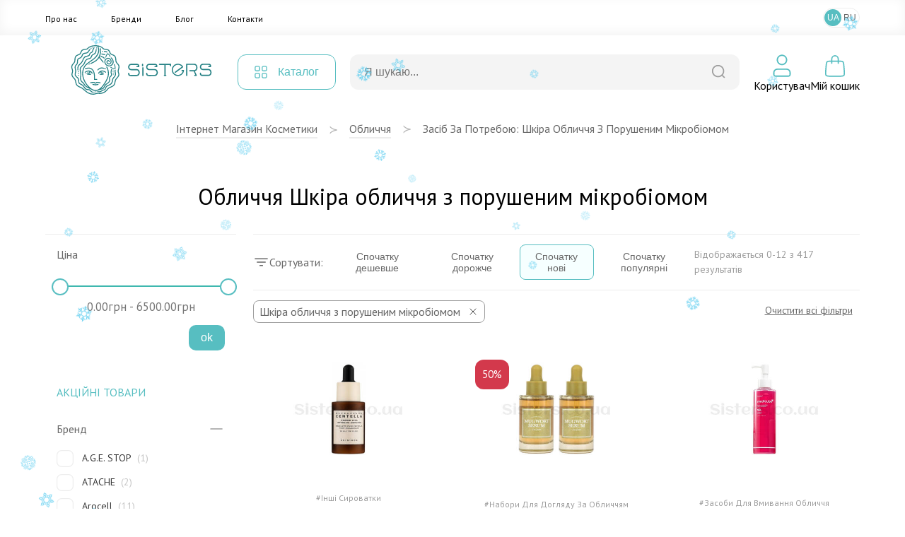

--- FILE ---
content_type: text/html; charset=UTF-8
request_url: https://sisters.co.ua/kosmetyka-dlya-oblicca/f-skira_z_porusenim_mikrobiomom
body_size: 23178
content:
<!doctype html>
<html lang="uk">
<head>
    <meta charset="UTF-8">
    <meta http-equiv="X-UA-Compatible" content="IE=Edge">
    <meta name="viewport" content="width=device-width, initial-scale=1">
    <meta name="theme-color" content="#fff">
    <meta name="format-detection" content="telephone=no">
        <title>Обличчя Шкіра обличчя з порушеним мікробіомом - купити в Україні з доставкою, вигідна ціна в інтернет магазині професійної косметики Sisters</title>
    <meta name="description" content="Обличчя Шкіра обличчя з порушеним мікробіомом за кращими цiнами ❤️ Замовляйте з доставкою в Київ та по Україні ✅ Професійна косметика на сайті інтернет магазину Sisters ⭐">
<meta name="csrf-param" content="_csrf-frontend">
<meta name="csrf-token" content="91KZZjuZ632kgxTgSTGb3FSM6D1cray57F3c1awMOYaQG6pUSsmeUInpXr8uXazlIv-lcSzyyouPLpSe_l59yg==">

<link href="/assets/65293447/css/app.css?v=1768473056" rel="stylesheet">
<script>var langPrefix = "";</script>    <link rel="apple-touch-icon" sizes="57x57" href="/favicon/apple-icon-57x57.png">
    <link rel="apple-touch-icon" sizes="60x60" href="/favicon/apple-icon-60x60.png">
    <link rel="apple-touch-icon" sizes="72x72" href="/favicon/apple-icon-72x72.png">
    <link rel="apple-touch-icon" sizes="76x76" href="/favicon/apple-icon-76x76.png">
    <link rel="apple-touch-icon" sizes="114x114" href="/favicon/apple-icon-114x114.png">
    <link rel="apple-touch-icon" sizes="120x120" href="/favicon/apple-icon-120x120.png">
    <link rel="apple-touch-icon" sizes="144x144" href="/favicon/apple-icon-144x144.png">
    <link rel="apple-touch-icon" sizes="152x152" href="/favicon/apple-icon-152x152.png">
    <link rel="apple-touch-icon" sizes="180x180" href="/favicon/apple-icon-180x180.png">
    <link rel="icon" type="image/png" sizes="192x192"  href="/favicon/android-icon-192x192.png">
    <link rel="icon" type="image/png" sizes="32x32" href="/favicon/favicon-32x32.png">
    <link rel="icon" type="image/png" sizes="96x96" href="/favicon/favicon-96x96.png">
    <link rel="icon" type="image/png" sizes="16x16" href="/favicon/favicon-16x16.png">
    <link rel="manifest" href="/favicon/manifest.json">
    <meta name="msapplication-TileColor" content="#ffffff">
    <meta name="msapplication-TileImage" content="/favicon/ms-icon-144x144.png">
    <meta name="theme-color" content="#ffffff">

    <link rel="canonical" href="https://sisters.co.ua/kosmetyka-dlya-oblicca/f-skira_z_porusenim_mikrobiomom">

    <link rel="alternate" href="https://sisters.co.ua/ru/kosmetyka-dlya-oblicca/f-skira_z_porusenim_mikrobiomom" hreflang="ru">
    <link rel="alternate" href="https://sisters.co.ua/kosmetyka-dlya-oblicca/f-skira_z_porusenim_mikrobiomom" hreflang="uk">
    <link rel="alternate" href="https://sisters.co.ua/kosmetyka-dlya-oblicca/f-skira_z_porusenim_mikrobiomom" hreflang="x-default">

    <meta name="facebook-domain-verification" content="4b7qhq2janbixp57yzddd1bvfmos9y">
    <meta name="google-site-verification" content="wr6nV2VRziK0WofGUN-_RbdXTLptgfNNXLBzo9W-Ln0">

    <!-- Google Tag Manager -->
    <script>(function(w,d,s,l,i){w[l]=w[l]||[];w[l].push({'gtm.start':
                new Date().getTime(),event:'gtm.js'});var f=d.getElementsByTagName(s)[0],
            j=d.createElement(s),dl=l!='dataLayer'?'&l='+l:'';j.async=true;j.src=
            'https://www.googletagmanager.com/gtm.js?id='+i+dl;f.parentNode.insertBefore(j,f);
        })(window,document,'script','dataLayer','GTM-5BCV7LS');
    </script>

    <!-- End Google Tag Manager -->

    <script type="application/ld+json">
    {
        "@context": "http://schema.org",
        "@type": "WebSite",
        "url": "https://sisters.co.ua/",
        "potentialAction": {
            "@type": "SearchAction",
            "target": "https://sisters.co.ua/product/search?keyword={search_term_string}",
            "query-input": "required name=search_term_string"
        }
    }
    </script>
    <script type="application/ld+json">
    {
        "@context": "http://schema.org",
        "@type": "Organization",
        "name": "Sisters",
        "url": "https://sisters.co.ua/",
        "logo": "https://sisters.co.ua/img/logo.svg"
    }
    </script>

    
        <script type="application/ld+json">
    {
        "@context":"http://schema.org",
        "@type":"ItemList",
        "itemListElement": [
            {
    "@type":"ListItem",
    "position":1,
    "url":"https://sisters.co.ua/insi-sirovatki/vidnovluvalna-ampulna-sirovatka-z-probiotikami-skin1004-madagascar-centella-probio-cica-intensive-ampoule-30-ml"
},
{
    "@type":"ListItem",
    "position":2,
    "url":"https://sisters.co.ua/o-nabori/akcijnij-nabir-z-dvoh-sirovatok-im-from-mugwort-serum"
},
{
    "@type":"ListItem",
    "position":3,
    "url":"https://sisters.co.ua/o-zasobi-dlya-vmivannya-oblichchya/zvolozuvalnij-gel-dla-vmivanna-z-polinukleotidami-medicube-pdrn-hydrating-gel-cleanser-200-ml"
},
{
    "@type":"ListItem",
    "position":4,
    "url":"https://sisters.co.ua/podarunki-2/nabir-bestseleriv-manyo-bifida-biome-cream-ampoule-set"
},
{
    "@type":"ListItem",
    "position":5,
    "url":"https://sisters.co.ua/gidrogelevi-maski/veganska-gidrogeleva-maska-z-ekstraktom-kombuci-dr-ceuracle-vegan-kombucha-tea-essence-in-gel-mask-1-st"
},
{
    "@type":"ListItem",
    "position":6,
    "url":"https://sisters.co.ua/o-krem-dlya-oblichchya/zaspokijlivij-krem-dla-oblicca-z-centellou-skin1004-madagascar-centella-soothing-cream-75-ml"
},
{
    "@type":"ListItem",
    "position":7,
    "url":"https://sisters.co.ua/o-nabori/nabir-miniatur-dla-oblicca-celimax-the-real-noni-starter-kit"
},
{
    "@type":"ListItem",
    "position":8,
    "url":"https://sisters.co.ua/o-krem-dlya-oblichchya/barernij-krem-dla-oblicca-celimax-dual-barrier-skin-wearable-cream-50-ml"
},
{
    "@type":"ListItem",
    "position":9,
    "url":"https://sisters.co.ua/zasobi-z-spf-na-himicnih-filtrah/soncezahisna-sirovatka-iz-gidrokapsulami-rejuran-water-capsule-sun-serum-spf-50-pa-40-ml"
},
{
    "@type":"ListItem",
    "position":10,
    "url":"https://sisters.co.ua/o-nabori/nabir-kremiv-pid-oci-z-bakuciolom-skin1004-madagascar-centella-probio-cica-bakuchiol-eye-cream"
},
{
    "@type":"ListItem",
    "position":11,
    "url":"https://sisters.co.ua/mist-dla-oblicca/zvolozuvalnij-mist-dla-oblicca-z-ekstraktom-plodiv-noni-celimax-the-real-noni-energy-ampoule-mist-50-ml"
},
{
    "@type":"ListItem",
    "position":12,
    "url":"https://sisters.co.ua/insi-sirovatki/zivilna-ampula-z-ekstraktom-plodiv-noni-celimax-the-real-noni-energy-ampoule-30-ml"
}        ]
    }
    </script>
    </head>
<body>
<!-- Google Tag Manager (noscript) -->
<noscript><iframe src="https://www.googletagmanager.com/ns.html?id=GTM-5BCV7LS"
                  height="0" width="0" style="display:none;visibility:hidden"></iframe></noscript>
<!-- End Google Tag Manager (noscript) -->
<script>var __klEnabled = true;</script><div class="app">
    <div class="m-wrap"></div>
    <div class="dropdown-wrap modal-product-cart">
        <div class="modal-background modal-background-shopping-cart"></div>
        <div class="modal shopping-cart">
            <div class="shopping-cart__header">
                <div class="h5">Мiй кошик</div>
                <button type="button" class="modal-close-btn">
                    <svg class="icon2" width="32" height="32" aria-hidden="true" xmlns="http://www.w3.org/2000/svg">
                        <use xlink:href="/img/sprite.svg#close"></use>
                    </svg>
                </button>
            </div>
            <div class="modal-content shopping-cart__content">
                <div class="shopping-cart__message">
    <p>Ваш кошик порожній.</p>
</div>            </div>
        </div>
    </div>
    <header>
                        <div class="mmenu-subcats">
            <div class="nav">
                <button onclick="window.mmenuBack()" class="mmenu-back" type="button">
                    <svg class="icon2" width="32" height="32" aria-hidden="true" xmlns="http://www.w3.org/2000/svg">
                        <use xlink:href="/img/sprite.svg#back"></use>
                    </svg>
                </button>
                <span class="tit"></span>
                <button onclick="window.mmenuClose()" type="button">
                    <svg class="icon2" width="32" height="32" aria-hidden="true" xmlns="http://www.w3.org/2000/svg">
                        <use xlink:href="/img/sprite.svg#close"></use>
                    </svg>
                </button>
            </div>
            <ul class="items"> </ul>
        </div>
        <div class="mobile-top-bar">
                                    <div class="items">
                <div>
                    <button type="button" onclick="window.mmenuToggle()">
                        <svg class="icon2" width="32" height="32" aria-hidden="true" xmlns="http://www.w3.org/2000/svg">
                            <use xlink:href="/img/sprite.svg#burger"></use>
                        </svg>
                    </button>
                </div>
                <div>
                    <button type="button" onclick="window.mmenuToggleSearch()">
                        <svg class="icon2" width="32" height="32" aria-hidden="true" xmlns="http://www.w3.org/2000/svg">
                            <use xlink:href="/img/sprite.svg#search2"></use>
                        </svg>
                    </button>
                </div>
                <div>
                                        <a href="/">
                                            <img src="/img/logo-mini.svg" class="logo-mini" alt="logo">
                                        </a>
                                    </div>
                <div>
                <div style="width:32px; height:32px;"></div>                </div>
                <div>
                    <button type="button" onclick="window.mmenuOpenCard()">
                        <span class="num cart-quantity2"></span>
                        <svg class="icon2" width="32" height="32" aria-hidden="true" xmlns="http://www.w3.org/2000/svg">
                            <use xlink:href="/img/sprite.svg#card2"></use>
                        </svg>
                    </button>
                </div>
            </div>

            <div class="search-box">
                <form action="/product/search">
                    <div class="input-box">
                        <input type="text" id="searchInput2" value="" name="keyword" placeholder="Я шукаю...">
                        <button type="submit">
                            <svg class="icon2" width="20" height="20" aria-hidden="true" xmlns="http://www.w3.org/2000/svg">
                                <use xlink:href="/img/sprite.svg#search"></use>
                            </svg>
                        </button>
                    </div>
                </form>

                <div class="searchWrapper">
                    <div class="searchResults"></div>
                    <button type="submit">Переглянути всі товари</button>
                    <div class="searchLoader spinner"></div>
                </div>
            </div>

            <div class="mmenu">
                <div class="user-profile">
                                            <button type="button" onclick="document.location.href='/login';">Увійти</button>
                        <button type="button" onclick="document.location.href='/signup';">Зареєструватися</button>
                                        </div>

                <div class="cats">
                </div>
                
                <div class="mmenu-footer">
                    <ul class="menu">
                        <li><a href="/pro-nas">Про нас</a></li>
                        <li><a href="/brand">Бренди</a></li>
                        <li><a href="/blog">Блог</a></li>
                        <li><a href="/contact">Контакти</a></li>
                    </ul>

                    <div class="langs">
                        <span>Мова</span>
                        <a data-href="/language-switch?d=L2tvc21ldHlrYS1kbHlhLW9ibGljY2EvZi1za2lyYV96X3BvcnVzZW5pbV9taWtyb2Jpb21vbTo6dWstVUE%3D" class="active">UA</a><a data-href="/language-switch?d=L3J1L2tvc21ldHlrYS1kbHlhLW9ibGljY2EvZi1za2lyYV96X3BvcnVzZW5pbV9taWtyb2Jpb21vbTo6cnUtUlU%3D">RU</a>                    </div>
                </div>
            </div>
        </div>
        <div class="top-menu">
            <div class="inner container">
                <ul class="items">
                    <li><a href="/pro-nas">Про нас</a></li>
                    <li><a href="/brand">Бренди</a></li>
                    <li><a href="/blog">Блог</a></li>
                    <li><a href="/contact">Контакти</a></li>
                </ul>
                
<ul class="lang-switch">
<li class="active"><button onclick="document.location.href='/language-switch?d=L2tvc21ldHlrYS1kbHlhLW9ibGljY2EvZi1za2lyYV96X3BvcnVzZW5pbV9taWtyb2Jpb21vbTo6dWstVUE%3D'">UA</a></li><li><button onclick="document.location.href='/language-switch?d=L3J1L2tvc21ldHlrYS1kbHlhLW9ibGljY2EvZi1za2lyYV96X3BvcnVzZW5pbV9taWtyb2Jpb21vbTo6cnUtUlU%3D'">RU</a></li></ul>            </div>
        </div>
        <div class="container">
            <div class="top-bar">
                <div class="logo">
                    <a href="/">                        <img src="/img/logo.svg" title="Інтернет магазин косметики Sisters" alt="Інтернет магазин косметики Sisters - Фото" width="272" height="56" loading="lazy">
                    </a>                </div>
                <div class="catalog-menu">
                    <button type="button">
                        <svg class="icon2" width="18" height="18" aria-hidden="true" xmlns="http://www.w3.org/2000/svg">
                            <use xlink:href="/img/sprite.svg#catalog-menu"></use>
                        </svg>

                        <span>Каталог</span>
                    </button>

                                        <div class="menu-box" id="menu-box-dropdown">
                        <div class="inner">
                            <div class="left">
                                <ul>
                                                                            <li class="active" data-category="5">
                                            <a href="/kosmetyka-dlya-volossa">
                                                <svg class="icon2" width="38" height="38" aria-hidden="true" xmlns="http://www.w3.org/2000/svg">
                                                    <use xlink:href="/img/sprite.svg#rcat1"></use>
                                                </svg>
                                                <span>Волосся</span>
                                            </a>
                                        </li>
                                                                                <li data-category="3">
                                            <a href="/kosmetyka-dlya-oblicca">
                                                <svg class="icon2" width="38" height="38" aria-hidden="true" xmlns="http://www.w3.org/2000/svg">
                                                    <use xlink:href="/img/sprite.svg#rcat2"></use>
                                                </svg>
                                                <span>Обличчя</span>
                                            </a>
                                        </li>
                                                                                <li data-category="6">
                                            <a href="/kosmetyka-dlya-tila">
                                                <svg class="icon2" width="38" height="38" aria-hidden="true" xmlns="http://www.w3.org/2000/svg">
                                                    <use xlink:href="/img/sprite.svg#rcat3"></use>
                                                </svg>
                                                <span>Тіло</span>
                                            </a>
                                        </li>
                                                                                <li data-category="447">
                                            <a href="/aromaty-dlia-domu">
                                                <svg class="icon2" width="38" height="38" aria-hidden="true" xmlns="http://www.w3.org/2000/svg">
                                                    <use xlink:href="/img/sprite.svg#rcat4"></use>
                                                </svg>
                                                <span>Дім</span>
                                            </a>
                                        </li>
                                                                                <li data-category="491">
                                            <a href="/merch">
                                                <svg class="icon2" width="38" height="38" aria-hidden="true" xmlns="http://www.w3.org/2000/svg">
                                                    <use xlink:href="/img/sprite.svg#rcat5"></use>
                                                </svg>
                                                <span>Мерч</span>
                                            </a>
                                        </li>
                                        
                                </ul>
                            </div>
                            <div class="right">
                                                                    <ul class="active" data-parent="5">
                                        <li data-category="506">
                                                <svg class="icon2" width="34" height="34" aria-hidden="true" xmlns="http://www.w3.org/2000/svg">
                                                    <use xlink:href="/img/categories.svg#cicon-506"></use>
                                                </svg>
                                                <a href="/v-shampun">Шампунь для волосся</a>
                                            </li><li data-category="507">
                                                <svg class="icon2" width="34" height="34" aria-hidden="true" xmlns="http://www.w3.org/2000/svg">
                                                    <use xlink:href="/img/categories.svg#cicon-507"></use>
                                                </svg>
                                                <a href="/v-kondiczoneri">Кондиціонер для волосся</a>
                                            </li><li data-category="508">
                                                <svg class="icon2" width="34" height="34" aria-hidden="true" xmlns="http://www.w3.org/2000/svg">
                                                    <use xlink:href="/img/categories.svg#cicon-508"></use>
                                                </svg>
                                                <a href="/v-maski">Маска для волосся</a>
                                            </li><li data-category="509">
                                                <svg class="icon2" width="34" height="34" aria-hidden="true" xmlns="http://www.w3.org/2000/svg">
                                                    <use xlink:href="/img/categories.svg#cicon-509"></use>
                                                </svg>
                                                <a href="/v-zasobi-dlya-ochishhennya-shkri-golovi">Засоби для шкіри голови</a>
                                            </li><li data-category="510">
                                                <svg class="icon2" width="34" height="34" aria-hidden="true" xmlns="http://www.w3.org/2000/svg">
                                                    <use xlink:href="/img/categories.svg#cicon-510"></use>
                                                </svg>
                                                <a href="/v-nezmivn-zasobi">Незмивні засоби для волосся</a>
                                            </li><li data-category="511">
                                                <svg class="icon2" width="34" height="34" aria-hidden="true" xmlns="http://www.w3.org/2000/svg">
                                                    <use xlink:href="/img/categories.svg#cicon-511"></use>
                                                </svg>
                                                <a href="/v-vdnovlyuyuch-proczeduri">Процедури для волосся</a>
                                            </li><li data-category="512">
                                                <svg class="icon2" width="34" height="34" aria-hidden="true" xmlns="http://www.w3.org/2000/svg">
                                                    <use xlink:href="/img/categories.svg#cicon-512"></use>
                                                </svg>
                                                <a href="/stajling-dla-volossa">Стайлінг для волосся</a>
                                            </li><li data-category="513">
                                                <svg class="icon2" width="34" height="34" aria-hidden="true" xmlns="http://www.w3.org/2000/svg">
                                                    <use xlink:href="/img/categories.svg#cicon-513"></use>
                                                </svg>
                                                <a href="/parfumi-dla-volossa">Парфуми для волосся</a>
                                            </li><li data-category="515">
                                                <svg class="icon2" width="34" height="34" aria-hidden="true" xmlns="http://www.w3.org/2000/svg">
                                                    <use xlink:href="/img/categories.svg#cicon-515"></use>
                                                </svg>
                                                <a href="/aksesuari-dla-volossa">Аксесуари для волосся</a>
                                            </li><li data-category="516">
                                                <svg class="icon2" width="34" height="34" aria-hidden="true" xmlns="http://www.w3.org/2000/svg">
                                                    <use xlink:href="/img/categories.svg#cicon-516"></use>
                                                </svg>
                                                <a href="/termopriladi-dla-volossa">Термоприлади для волосся</a>
                                            </li><li data-category="518">
                                                <svg class="icon2" width="34" height="34" aria-hidden="true" xmlns="http://www.w3.org/2000/svg">
                                                    <use xlink:href="/img/categories.svg#cicon-518"></use>
                                                </svg>
                                                <a href="/v-zasobi-dlya-dtej">Засоби для дітей</a>
                                            </li><li data-category="519">
                                                <svg class="icon2" width="34" height="34" aria-hidden="true" xmlns="http://www.w3.org/2000/svg">
                                                    <use xlink:href="/img/categories.svg#cicon-519"></use>
                                                </svg>
                                                <a href="/v-nabori">Набори засобів для волосся</a>
                                            </li><li data-category="520">
                                                <svg class="icon2" width="34" height="34" aria-hidden="true" xmlns="http://www.w3.org/2000/svg">
                                                    <use xlink:href="/img/categories.svg#cicon-520"></use>
                                                </svg>
                                                <a href="/v-mn-vers-zasobv">Мініатюри засобів для волосся</a>
                                            </li><li data-category="517">
                                                <svg class="icon2" width="34" height="34" aria-hidden="true" xmlns="http://www.w3.org/2000/svg">
                                                    <use xlink:href="/img/categories.svg#cicon-517"></use>
                                                </svg>
                                                <a href="/v-zasobi-dlya-cholovkv">Засоби для чоловіків</a>
                                            </li>                                    </ul>
                                                                        <ul data-parent="3">
                                        <li data-category="492">
                                                <svg class="icon2" width="34" height="34" aria-hidden="true" xmlns="http://www.w3.org/2000/svg">
                                                    <use xlink:href="/img/categories.svg#cicon-492"></use>
                                                </svg>
                                                <a href="/ocisenna-skiri-oblicca">Очищення шкіри обличчя</a>
                                            </li><li data-category="493">
                                                <svg class="icon2" width="34" height="34" aria-hidden="true" xmlns="http://www.w3.org/2000/svg">
                                                    <use xlink:href="/img/categories.svg#cicon-493"></use>
                                                </svg>
                                                <a href="/o-skrabi-plngi-dlya-shkri-oblichchya">Засоби для ексфоліації обличчя</a>
                                            </li><li data-category="494">
                                                <svg class="icon2" width="34" height="34" aria-hidden="true" xmlns="http://www.w3.org/2000/svg">
                                                    <use xlink:href="/img/categories.svg#cicon-494"></use>
                                                </svg>
                                                <a href="/o-zasobi-dlya-tonzacz-oblichchya">Засоби для тонізації обличчя</a>
                                            </li><li data-category="495">
                                                <svg class="icon2" width="34" height="34" aria-hidden="true" xmlns="http://www.w3.org/2000/svg">
                                                    <use xlink:href="/img/categories.svg#cicon-495"></use>
                                                </svg>
                                                <a href="/o-sirovatka-dlya-oblichchya">Сироватки для обличчя </a>
                                            </li><li data-category="496">
                                                <svg class="icon2" width="34" height="34" aria-hidden="true" xmlns="http://www.w3.org/2000/svg">
                                                    <use xlink:href="/img/categories.svg#cicon-496"></use>
                                                </svg>
                                                <a href="/o-krem-dlya-oblichchya">Крем для обличчя</a>
                                            </li><li data-category="497">
                                                <svg class="icon2" width="34" height="34" aria-hidden="true" xmlns="http://www.w3.org/2000/svg">
                                                    <use xlink:href="/img/categories.svg#cicon-497"></use>
                                                </svg>
                                                <a href="/o-zasobi-dlya-doglyadu-za-shkroyu-navkolo-ochej">Догляд за шкірою навколо очей</a>
                                            </li><li data-category="498">
                                                <svg class="icon2" width="34" height="34" aria-hidden="true" xmlns="http://www.w3.org/2000/svg">
                                                    <use xlink:href="/img/categories.svg#cicon-498"></use>
                                                </svg>
                                                <a href="/o-maska-dlya-oblichchya">Маска для обличчя</a>
                                            </li><li data-category="499">
                                                <svg class="icon2" width="34" height="34" aria-hidden="true" xmlns="http://www.w3.org/2000/svg">
                                                    <use xlink:href="/img/categories.svg#cicon-499"></use>
                                                </svg>
                                                <a href="/o-zasobi-z-spf">Захист від сонця</a>
                                            </li><li data-category="500">
                                                <svg class="icon2" width="34" height="34" aria-hidden="true" xmlns="http://www.w3.org/2000/svg">
                                                    <use xlink:href="/img/categories.svg#cicon-500"></use>
                                                </svg>
                                                <a href="/o-avtozasmaga">Автозасмага</a>
                                            </li><li data-category="501">
                                                <svg class="icon2" width="34" height="34" aria-hidden="true" xmlns="http://www.w3.org/2000/svg">
                                                    <use xlink:href="/img/categories.svg#cicon-501"></use>
                                                </svg>
                                                <a href="/o-zasobi-dlya-doglyadu-za-gubami">Догляд за губами</a>
                                            </li><li data-category="502">
                                                <svg class="icon2" width="34" height="34" aria-hidden="true" xmlns="http://www.w3.org/2000/svg">
                                                    <use xlink:href="/img/categories.svg#cicon-502"></use>
                                                </svg>
                                                <a href="/dekorativna-kosmetika">Макіяж</a>
                                            </li><li data-category="623">
                                                <svg class="icon2" width="34" height="34" aria-hidden="true" xmlns="http://www.w3.org/2000/svg">
                                                    <use xlink:href="/img/categories.svg#cicon-623"></use>
                                                </svg>
                                                <a href="/zasobi-dla-rostu-brivvij">Засоби для росту вій</a>
                                            </li><li data-category="505">
                                                <svg class="icon2" width="34" height="34" aria-hidden="true" xmlns="http://www.w3.org/2000/svg">
                                                    <use xlink:href="/img/categories.svg#cicon-505"></use>
                                                </svg>
                                                <a href="/aksesuari-dla-dogladu-za-obliccam">Аксесуари для догляду за обличчям</a>
                                            </li><li data-category="503">
                                                <svg class="icon2" width="34" height="34" aria-hidden="true" xmlns="http://www.w3.org/2000/svg">
                                                    <use xlink:href="/img/categories.svg#cicon-503"></use>
                                                </svg>
                                                <a href="/o-nabori">Набори для догляду за обличчям</a>
                                            </li><li data-category="504">
                                                <svg class="icon2" width="34" height="34" aria-hidden="true" xmlns="http://www.w3.org/2000/svg">
                                                    <use xlink:href="/img/categories.svg#cicon-504"></use>
                                                </svg>
                                                <a href="/o-mn-vers-zasobv">Мініатюри засобів для обличчя</a>
                                            </li><li data-category="572">
                                                <svg class="icon2" width="34" height="34" aria-hidden="true" xmlns="http://www.w3.org/2000/svg">
                                                    <use xlink:href="/img/categories.svg#cicon-572"></use>
                                                </svg>
                                                <a href="/zasobi-dla-colovikiv-3">Засоби для чоловіків</a>
                                            </li>                                    </ul>
                                                                        <ul data-parent="6">
                                        <li data-category="521">
                                                <svg class="icon2" width="34" height="34" aria-hidden="true" xmlns="http://www.w3.org/2000/svg">
                                                    <use xlink:href="/img/categories.svg#cicon-521"></use>
                                                </svg>
                                                <a href="/gigiena-tila">Гігієна тіла</a>
                                            </li><li data-category="522">
                                                <svg class="icon2" width="34" height="34" aria-hidden="true" xmlns="http://www.w3.org/2000/svg">
                                                    <use xlink:href="/img/categories.svg#cicon-522"></use>
                                                </svg>
                                                <a href="/doglad-za-tilom">Догляд за тілом</a>
                                            </li><li data-category="523">
                                                <svg class="icon2" width="34" height="34" aria-hidden="true" xmlns="http://www.w3.org/2000/svg">
                                                    <use xlink:href="/img/categories.svg#cicon-523"></use>
                                                </svg>
                                                <a href="/doglad-za-rotovou-porozninou">Догляд за ротовою порожниною</a>
                                            </li><li data-category="525">
                                                <svg class="icon2" width="34" height="34" aria-hidden="true" xmlns="http://www.w3.org/2000/svg">
                                                    <use xlink:href="/img/categories.svg#cicon-525"></use>
                                                </svg>
                                                <a href="/t-shhtka-dlya-masazhu">Аксесуари для тіла</a>
                                            </li><li data-category="526">
                                                <svg class="icon2" width="34" height="34" aria-hidden="true" xmlns="http://www.w3.org/2000/svg">
                                                    <use xlink:href="/img/categories.svg#cicon-526"></use>
                                                </svg>
                                                <a href="/t-parfumi">Парфуми</a>
                                            </li><li data-category="622">
                                                <svg class="icon2" width="34" height="34" aria-hidden="true" xmlns="http://www.w3.org/2000/svg">
                                                    <use xlink:href="/img/categories.svg#cicon-622"></use>
                                                </svg>
                                                <a href="/zasobi-dla-ditej-2">Дитячі засоби гігієни</a>
                                            </li><li data-category="527">
                                                <svg class="icon2" width="34" height="34" aria-hidden="true" xmlns="http://www.w3.org/2000/svg">
                                                    <use xlink:href="/img/categories.svg#cicon-527"></use>
                                                </svg>
                                                <a href="/t-nabori">Набори засобів для тіла</a>
                                            </li><li data-category="573">
                                                <svg class="icon2" width="34" height="34" aria-hidden="true" xmlns="http://www.w3.org/2000/svg">
                                                    <use xlink:href="/img/categories.svg#cicon-573"></use>
                                                </svg>
                                                <a href="/miniaturi-zasobiv-dla-tila">Мініатюри засобів для тіла</a>
                                            </li><li data-category="524">
                                                <svg class="icon2" width="34" height="34" aria-hidden="true" xmlns="http://www.w3.org/2000/svg">
                                                    <use xlink:href="/img/categories.svg#cicon-524"></use>
                                                </svg>
                                                <a href="/t-zasobi-dlya-cholovkv">Засоби для чоловіків</a>
                                            </li>                                    </ul>
                                                                        <ul data-parent="447">
                                        <li data-category="633">
                                                <svg class="icon2" width="34" height="34" aria-hidden="true" xmlns="http://www.w3.org/2000/svg">
                                                    <use xlink:href="/img/categories.svg#cicon-633"></use>
                                                </svg>
                                                <a rel="nofollow" href="/podarunki-4">Подарунки для дому та затишку</a>
                                            </li><li data-category="528">
                                                <svg class="icon2" width="34" height="34" aria-hidden="true" xmlns="http://www.w3.org/2000/svg">
                                                    <use xlink:href="/img/categories.svg#cicon-528"></use>
                                                </svg>
                                                <a href="/aromadiffuzor">Аромадифузори</a>
                                            </li><li data-category="529">
                                                <svg class="icon2" width="34" height="34" aria-hidden="true" xmlns="http://www.w3.org/2000/svg">
                                                    <use xlink:href="/img/categories.svg#cicon-529"></use>
                                                </svg>
                                                <a href="/aroma-sprej">Ароматизований спрей</a>
                                            </li><li data-category="530">
                                                <svg class="icon2" width="34" height="34" aria-hidden="true" xmlns="http://www.w3.org/2000/svg">
                                                    <use xlink:href="/img/categories.svg#cicon-530"></use>
                                                </svg>
                                                <a href="/svicki">Арома свічки</a>
                                            </li><li data-category="624">
                                                <svg class="icon2" width="34" height="34" aria-hidden="true" xmlns="http://www.w3.org/2000/svg">
                                                    <use xlink:href="/img/categories.svg#cicon-624"></use>
                                                </svg>
                                                <a href="/parfum-dla-pranna">Парфум для прання</a>
                                            </li>                                    </ul>
                                                                        <ul data-parent="491">
                                        <li data-category="531">
                                                <svg class="icon2" width="34" height="34" aria-hidden="true" xmlns="http://www.w3.org/2000/svg">
                                                    <use xlink:href="/img/categories.svg#cicon-531"></use>
                                                </svg>
                                                <a href="/o-podarunkovij-sertifkat">Подарункові сертифікати</a>
                                            </li><li data-category="532">
                                                <svg class="icon2" width="34" height="34" aria-hidden="true" xmlns="http://www.w3.org/2000/svg">
                                                    <use xlink:href="/img/categories.svg#cicon-532"></use>
                                                </svg>
                                                <a href="/o-podarunkov-paketi-eko-torbi">Подарункові пакети</a>
                                            </li><li data-category="533">
                                                <svg class="icon2" width="34" height="34" aria-hidden="true" xmlns="http://www.w3.org/2000/svg">
                                                    <use xlink:href="/img/categories.svg#cicon-533"></use>
                                                </svg>
                                                <a href="/v-firmova-produkcia-sisters">Sisters мерч</a>
                                            </li>                                    </ul>
                                                                </div>
                            <div class="far-right">
                                                                    <ul data-parent="521">
                                        <li>
                                                <a href="/t-gel-pnka-dlya-dushu">Гель/пінка для душу</a>
                                            </li>
                                            <li>
                                                <a href="/milo-dla-tila">Мило для тіла</a>
                                            </li>
                                            <li>
                                                <a href="/v-dezodorant-antipersprant">Антиперспірант/дезодорант для тіла</a>
                                            </li>
                                            <li>
                                                <a href="/t-zasobi-dlya-ntimno-ggni">Засоби для інтимної гігієни</a>
                                            </li>
                                            <li>
                                                <a href="/zasobi-dla-tila-z-visipami">Засоби для тіла при висипаннях</a>
                                            </li>
                                                                                </ul>
                                                                        <ul data-parent="531">
                                                                            </ul>
                                                                        <ul data-parent="633">
                                                                            </ul>
                                                                        <ul data-parent="492">
                                        <li>
                                                <a href="/o-zasobi-dlya-znyattya-makyazhu">Засоби для демакіяжу</a>
                                            </li>
                                            <li>
                                                <a href="/o-zasobi-dlya-vmivannya-oblichchya">Засоби для вмивання обличчя</a>
                                            </li>
                                            <li>
                                                <a href="/zasobi-2-v-1">Засоби 2 в 1</a>
                                            </li>
                                                                                </ul>
                                                                        <ul data-parent="506">
                                        <li>
                                                <a href="/v-shampun-2">Рідкий шампунь для волосся</a>
                                            </li>
                                            <li>
                                                <a href="/v-suhij-shampun">Сухий шампунь для волосся</a>
                                            </li>
                                            <li>
                                                <a href="/bezsulfatnij-sampun">Безсульфатний шампунь</a>
                                            </li>
                                                                                </ul>
                                                                        <ul data-parent="522">
                                        <li>
                                                <a href="/t-skrabi-plngi-dlya-tla">Скраб/пілінг для тіла</a>
                                            </li>
                                            <li>
                                                <a href="/t-molochko-losjoni-kremi-dlya-tla">Лосьйон/крем для тіла</a>
                                            </li>
                                            <li>
                                                <a href="/t-maslo-dlya-tla">Масло для тіла</a>
                                            </li>
                                            <li>
                                                <a href="/zasobi-dla-dogladu-za-rukami">Засоби для шкіри рук</a>
                                            </li>
                                            <li>
                                                <a href="/t-zasobi-dlya-dogljadu-za-nogamu">Засоби для шкіри ніг</a>
                                            </li>
                                            <li>
                                                <a href="/t-avtozasmaga">Автозасмага</a>
                                            </li>
                                            <li>
                                                <a href="/t-zasobi-z-spf">Сонцезахисні засоби для тіла</a>
                                            </li>
                                            <li>
                                                <a href="/zasobi-dla-vanni">Засоби для ванни</a>
                                            </li>
                                                                                </ul>
                                                                        <ul data-parent="528">
                                        <li>
                                                <a href="/aromadifuzori-dla-domu">Аромадифузори для дому</a>
                                            </li>
                                            <li>
                                                <a href="/aromadifuzori-dla-avto">Аромадифузори для авто</a>
                                            </li>
                                                                                </ul>
                                                                        <ul data-parent="532">
                                                                            </ul>
                                                                        <ul data-parent="493">
                                        <li>
                                                <a href="/vatni-diski">Пілінг диски</a>
                                            </li>
                                            <li>
                                                <a href="/domasnij-himicnij-piling">Домашній хімічний пілінг</a>
                                            </li>
                                            <li>
                                                <a href="/piling-skatka">Пілінг скатка</a>
                                            </li>
                                            <li>
                                                <a href="/skrab-polis">Скраб / Поліш</a>
                                            </li>
                                            <li>
                                                <a href="/enzimna-pudra">Ензимна пудра</a>
                                            </li>
                                            <li>
                                                <a href="/maska-dla-eksfoliacii-oblicca">Маска для ексфоліації обличчя</a>
                                            </li>
                                                                                </ul>
                                                                        <ul data-parent="507">
                                                                            </ul>
                                                                        <ul data-parent="523">
                                        <li>
                                                <a href="/zubna-pasta">Зубна паста</a>
                                            </li>
                                            <li>
                                                <a href="/zubna-sitka">Зубна щітка</a>
                                            </li>
                                            <li>
                                                <a href="/opoliskuvac-dla-rota">Ополіскувач для рота</a>
                                            </li>
                                            <li>
                                                <a href="/dodatkovij-doglad-za-rotovou-porozninou">Додатковий догляд за ротовою порожниною</a>
                                            </li>
                                                                                </ul>
                                                                        <ul data-parent="529">
                                        <li>
                                                <a href="/sprej-dla-domu">Спрей для дому</a>
                                            </li>
                                                                                </ul>
                                                                        <ul data-parent="533">
                                                                            </ul>
                                                                        <ul data-parent="494">
                                        <li>
                                                <a href="/toner-dla-oblicca">Тонер/ лосьйон для обличчя</a>
                                            </li>
                                            <li>
                                                <a href="/esencia-dla-oblicca">Есенція для обличчя</a>
                                            </li>
                                            <li>
                                                <a href="/toner-padi">Тонер-пади</a>
                                            </li>
                                            <li>
                                                <a href="/mist-dla-oblicca">Міст для обличчя </a>
                                            </li>
                                                                                </ul>
                                                                        <ul data-parent="508">
                                                                            </ul>
                                                                        <ul data-parent="525">
                                        <li>
                                                <a href="/rukavychky-dlia-avtozasmahy">Рукавички для автозасмаги</a>
                                            </li>
                                            <li>
                                                <a href="/masazhni-shchitky-dlia-tila">Масажні щітки для тіла</a>
                                            </li>
                                                                                </ul>
                                                                        <ul data-parent="530">
                                                                            </ul>
                                                                        <ul data-parent="495">
                                        <li>
                                                <a href="/zvolozuuci-ta-zaspokijlivi-serumi">Зволожуючі та заспокійливі серуми </a>
                                            </li>
                                            <li>
                                                <a href="/zasobi-z-vitaminom-s">Сироватка з вітаміном С</a>
                                            </li>
                                            <li>
                                                <a href="/zasobi-z-retinolom">Сироватка з ретинолом</a>
                                            </li>
                                            <li>
                                                <a href="/zasobi-z-niacinamidom">Сироватка з ніацинамідом</a>
                                            </li>
                                            <li>
                                                <a href="/zasobi-z-benzoil-peroksidom">Засоби з бензоіл пероксидом </a>
                                            </li>
                                            <li>
                                                <a href="/o-tochkov-zasobi-vd-visipan">Точкові засоби</a>
                                            </li>
                                            <li>
                                                <a href="/insi-sirovatki">Інші сироватки</a>
                                            </li>
                                                                                </ul>
                                                                        <ul data-parent="509">
                                        <li>
                                                <a href="/v-skrabi-pilingi-dla-skiri-golovi">Пілінг / Скраб для шкіри голови</a>
                                            </li>
                                            <li>
                                                <a href="/sprej-dla-skiri-golovi">Спрей для шкіри голови</a>
                                            </li>
                                            <li>
                                                <a href="/maska-dla-skiri-golovi">Маска для шкіри голови</a>
                                            </li>
                                            <li>
                                                <a href="/losjon-ampula-dla-skiri-golovi">Лосьйон/ Ампула для шкіри голови</a>
                                            </li>
                                                                                </ul>
                                                                        <ul data-parent="526">
                                                                            </ul>
                                                                        <ul data-parent="624">
                                                                            </ul>
                                                                        <ul data-parent="496">
                                                                            </ul>
                                                                        <ul data-parent="510">
                                        <li>
                                                <a href="/v-sprej-dlya-volossya">Спрей для волосся</a>
                                            </li>
                                            <li>
                                                <a href="/v-ampuli-dlya-volossya">Ампули для волосся</a>
                                            </li>
                                            <li>
                                                <a href="/v-maslo-dlya-volossya">Олія/ серум для волосся</a>
                                            </li>
                                            <li>
                                                <a href="/v-termozahist">Термозахисний засіб для волосся</a>
                                            </li>
                                            <li>
                                                <a href="/krem-dla-volossa">Крем для волосся</a>
                                            </li>
                                            <li>
                                                <a href="/v-zasobi-z-spf">Незмивні засоби для волосся з SPF</a>
                                            </li>
                                                                                </ul>
                                                                        <ul data-parent="622">
                                                                            </ul>
                                                                        <ul data-parent="497">
                                        <li>
                                                <a href="/sirovatka-pid-oci">Сироватка під очі</a>
                                            </li>
                                            <li>
                                                <a href="/krem-pid-oci">Крем під очі</a>
                                            </li>
                                            <li>
                                                <a href="/patci-pid-oci">Патчі під очі</a>
                                            </li>
                                                                                </ul>
                                                                        <ul data-parent="511">
                                                                            </ul>
                                                                        <ul data-parent="512">
                                        <li>
                                                <a href="/v-zasobi-dlya-ukladki">Засоби для фіксації волосся</a>
                                            </li>
                                            <li>
                                                <a href="/zasobi-dla-kuceriv">Засоби для кучерів</a>
                                            </li>
                                            <li>
                                                <a href="/zasobi-dla-prikorenevogo-obemu">Засоби для прикореневого обʼєму</a>
                                            </li>
                                                                                </ul>
                                                                        <ul data-parent="527">
                                        <li>
                                                <a href="/podarunki-3">Подарунки для догляду за тілом</a>
                                            </li>
                                                                                </ul>
                                                                        <ul data-parent="498">
                                        <li>
                                                <a href="/tkaninni-maski">Тканинні маски </a>
                                            </li>
                                            <li>
                                                <a href="/zmivni-maski">Змивні маски </a>
                                            </li>
                                            <li>
                                                <a href="/nicni-maski">Нічні маски </a>
                                            </li>
                                            <li>
                                                <a href="/karboksiterapya">Карбоксітерапія</a>
                                            </li>
                                            <li>
                                                <a href="/gidrogelevi-maski">Гідрогелеві маски</a>
                                            </li>
                                                                                </ul>
                                                                        <ul data-parent="513">
                                                                            </ul>
                                                                        <ul data-parent="573">
                                                                            </ul>
                                                                        <ul data-parent="499">
                                        <li>
                                                <a href="/zasobi-z-spf-na-himicnih-filtrah">Засоби з SPF на хімічних фільтрах</a>
                                            </li>
                                            <li>
                                                <a href="/zasobi-z-spf-na-fizicnih-filtrah">Засоби з SPF на фізичних фільтрах</a>
                                            </li>
                                            <li>
                                                <a href="/zasobi-z-spf-na-miksi-filtriv">Засоби з SPF на міксі фільтрів</a>
                                            </li>
                                                                                </ul>
                                                                        <ul data-parent="524">
                                                                            </ul>
                                                                        <ul data-parent="500">
                                                                            </ul>
                                                                        <ul data-parent="515">
                                        <li>
                                                <a href="/v-brash-rozchski-dlya-volossya">Щітка для волосся</a>
                                            </li>
                                            <li>
                                                <a href="/bras-dla-volossa">Браш для волосся</a>
                                            </li>
                                            <li>
                                                <a href="/v-rezinki-ta-nsh-aksesuari-dlya-volossya">Резинки для волосся</a>
                                            </li>
                                            <li>
                                                <a href="/obruczakolkipovazka-dla-volossa">Обруч/заколки/повʼязка для волосся</a>
                                            </li>
                                            <li>
                                                <a href="/v-navolocka">Рушник-тюрбан/наволочка для волосся</a>
                                            </li>
                                            <li>
                                                <a href="/v-termo-shapka">Термошапка для волосся</a>
                                            </li>
                                                                                </ul>
                                                                        <ul data-parent="501">
                                                                            </ul>
                                                                        <ul data-parent="516">
                                        <li>
                                                <a href="/v-feni">Фен для волосся</a>
                                            </li>
                                            <li>
                                                <a href="/v-virivnuvaci">Утюжок для волосся</a>
                                            </li>
                                            <li>
                                                <a href="/stajler-dla-volossa">Стайлер для волосся</a>
                                            </li>
                                                                                </ul>
                                                                        <ul data-parent="502">
                                        <li>
                                                <a href="/baza-pid-makiaz">База під макіяж</a>
                                            </li>
                                            <li>
                                                <a href="/o-vv-krem-ss-krem-ta-tonalnij-krem">Тональні засоби</a>
                                            </li>
                                            <li>
                                                <a href="/mineralni-pudri">Пудра для обличчя</a>
                                            </li>
                                            <li>
                                                <a href="/rumana">Румʼяна та мультифункціональні помади</a>
                                            </li>
                                            <li>
                                                <a href="/o-konsileri">Консилери та рідкі контурінги</a>
                                            </li>
                                            <li>
                                                <a href="/zasobi-dla-makiazu-gub">Засоби для макіяжу губ</a>
                                            </li>
                                            <li>
                                                <a href="/zasobi-dla-briv">Засоби для макіяжу брів</a>
                                            </li>
                                            <li>
                                                <a href="/zasobi-dla-makiazu-ocej">Засоби для макіяжу очей</a>
                                            </li>
                                            <li>
                                                <a href="/zasobi-dla-nanesenna-makiazu">Аксесуари для макіяжу</a>
                                            </li>
                                                                                </ul>
                                                                        <ul data-parent="518">
                                                                            </ul>
                                                                        <ul data-parent="623">
                                                                            </ul>
                                                                        <ul data-parent="519">
                                        <li>
                                                <a href="/podarunki">Подарункові набори для догляду за волоссям</a>
                                            </li>
                                                                                </ul>
                                                                        <ul data-parent="505">
                                        <li>
                                                <a href="/o-masazheri-dlya-oblichchya">Масажери/кісточки для масок</a>
                                            </li>
                                            <li>
                                                <a href="/kosmeticki">Косметички/пов'язки</a>
                                            </li>
                                            <li>
                                                <a href="/braslety-dlia-vmyvannia">Браслети для вмивання</a>
                                            </li>
                                                                                </ul>
                                                                        <ul data-parent="520">
                                                                            </ul>
                                                                        <ul data-parent="503">
                                        <li>
                                                <a href="/podarunki-2">Подарункові набори для догляду за обличчям</a>
                                            </li>
                                                                                </ul>
                                                                        <ul data-parent="517">
                                                                            </ul>
                                                                        <ul data-parent="504">
                                                                            </ul>
                                                                        <ul data-parent="572">
                                                                            </ul>
                                                                </div>
                        </div>
                    </div>
                </div>
                <div class="search">
                    <form action="/product/search">
                        <div class="text-input">
                                                        <input type="text" placeholder="Я шукаю..." autocomplete="off" value="" name="keyword" id="searchInput">
                            <div class="searchWrapper">
                                <div class="searchResults"></div>
                                <button type="submit">Переглянути всі товари</button>
                                <div class="searchLoader spinner"></div>
                            </div>
                            <span class="icon" style="display:none">
                                <i class="icon-close" id="searchClose"></i>
                            </span>

                            <button type="submit">
                                <svg class="icon2" width="20" height="20" aria-hidden="true" xmlns="http://www.w3.org/2000/svg">
                                    <use xlink:href="/img/sprite.svg#search"></use>
                                </svg>
                            </button>
                        </div>
                    </form>
                </div>
                <div class="user-menu">
                    <ul>
                        <li class="navbar-item has-dropdown is-hoverable user-profile-menu">
                            <button type="button">
                                <svg class="icon2" width="32" height="32" aria-hidden="true" xmlns="http://www.w3.org/2000/svg">
                                    <use xlink:href="/img/sprite.svg?t=2#um1"></use>
                                </svg>
                                <span>Користувач</span>
                            </button>

                            <div class="navbar-dropdown">
                                <div class="inner">
                                                                    <a rel="nofollow" href="/login" class="navbar-item item-hoverable"> Увійти </a>
                                    <a rel="nofollow" href="/signup" class="navbar-item item-hoverable"> Зареєструватися </a>
                                                                    </div>
                            </div>
                        </li>
                                                <li>
                            <button type="button" id="navbar-cart">
                                <span class="num cart-quantity"></span>
                                <svg class="icon2" width="32" height="32" aria-hidden="true" xmlns="http://www.w3.org/2000/svg">
                                    <use xlink:href="/img/sprite.svg#um3"></use>
                                </svg>
                                <span>Мiй кошик</span>
                            </button>
                        </li>
                    </ul>
                </div>
            </div>
        </div>
    </header>
            <div class="breadcrumbs">
            <div class="container">
                <nav class="breadcrumb has-succeeds-separator is-centered" aria-label="breadcrumbs">
                    <ul class="breadcrumbs__list" itemscope itemtype="http://schema.org/BreadcrumbList"><li class="breadcrumbs__item" itemprop="itemListElement" itemscope itemtype="http://schema.org/ListItem"><a class="link breadcrumbs__home" href="/" itemprop="item"><span class="d-none d-lg-block" itemprop="name">Інтернет магазин косметики</span><meta itemprop="position" content="1"></a></li><li class="breadcrumbs__item" itemprop="itemListElement" itemscope itemtype="http://schema.org/ListItem"><a class="breadcrumbs__item" href="/kosmetyka-dlya-oblicca" aria-current="page" itemprop="item"><span itemprop="name">Обличчя</span><meta itemprop="position" content="2"></a></li><li class="breadcrumbs__item" itemprop="itemListElement" itemscope itemtype="http://schema.org/ListItem"><disabled-a class="breadcrumbs__item is-active" href="/kosmetyka-dlya-oblicca/f-skira_z_porusenim_mikrobiomom" aria-current="page" itemprop="item"><span itemprop="name">Засіб за потребою: Шкіра обличчя з порушеним мікробіомом</span><meta itemprop="position" content="3"></disabled-a></li></ul>                </nav>
            </div>
        </div>
            <main >
        
<section class="section store board">
    <div class="container">
        <div class="has-text-centered namespace">
            <h1 class="title">Обличчя Шкіра обличчя з порушеним мікробіомом</h1>
            <span class="styled-title"></span>
        </div>
                <div class="columns is-desktop columns-inner-layout">
            <div class="column is-3-desktop is-half-tablet">
                <button class="is-hidden-desktop toggle-filters">Застосувати фільтри</button>
                <nav id="categories" class="categories is-hidden-mobile">
                                                <header class="category-header">
                                <strong class="category-title">Ціна</strong>
                            </header>
                            <div class="range-slider">
                                <div id="range" data-start="0" data-end="6500" data-min="0" data-max="6500"></div>
                                <div id="slider-range-value" class="range-slider__price-range"></div>
                                <div class="range-action"><button class="button is-primary is-rounded price-filter">ok</button></div>
                            </div>
                            
                    <div class="category">
    <div class="category-list">
        <a rel="nofollow" href="/kosmetyka-dlya-oblicca/f-skira_z_porusenim_mikrobiomom/discount">
            АКЦІЙНІ ТОВАРИ        </a>
    </div>
</div>
<div class="category">
    <header class="category-header">
        <strong class="category-title">Бренд</strong>
        <button class="category-toggle" type="button">
            <svg class="icon2 icon2-plus" width="24" height="24" aria-hidden="true" xmlns="http://www.w3.org/2000/svg">
                <use xlink:href="/img/sprite.svg#plus"></use>
            </svg>
            <svg class="icon2 icon2-minus" width="24" height="24" aria-hidden="true" xmlns="http://www.w3.org/2000/svg">
                <use xlink:href="/img/sprite.svg#minus"></use>
            </svg>
        </button>
    </header>
    <ul class="category-list">
        
            <li>
                <a href="/kosmetyka-dlya-oblicca/f-age_stop-skira_z_porusenim_mikrobiomom">
                    <svg class="icon2 icon2-checkbox" width="24" height="24" aria-hidden="true" xmlns="http://www.w3.org/2000/svg">
                        <use xlink:href="/img/sprite.svg#checkbox"></use>
                    </svg>
                    <svg class="icon2 icon2-checkbox-checked" width="24" height="24" aria-hidden="true" xmlns="http://www.w3.org/2000/svg">
                        <use xlink:href="/img/sprite.svg#checkbox-checked"></use>
                    </svg>
                    A.G.E. STOP                          <span class="count">(1)</span>
                                        </a>
            </li>
            
            <li>
                <a href="/kosmetyka-dlya-oblicca/f-atache-skira_z_porusenim_mikrobiomom">
                    <svg class="icon2 icon2-checkbox" width="24" height="24" aria-hidden="true" xmlns="http://www.w3.org/2000/svg">
                        <use xlink:href="/img/sprite.svg#checkbox"></use>
                    </svg>
                    <svg class="icon2 icon2-checkbox-checked" width="24" height="24" aria-hidden="true" xmlns="http://www.w3.org/2000/svg">
                        <use xlink:href="/img/sprite.svg#checkbox-checked"></use>
                    </svg>
                    ATACHE                          <span class="count">(2)</span>
                                        </a>
            </li>
            
            <li>
                <a href="/kosmetyka-dlya-oblicca/f-arocell-skira_z_porusenim_mikrobiomom">
                    <svg class="icon2 icon2-checkbox" width="24" height="24" aria-hidden="true" xmlns="http://www.w3.org/2000/svg">
                        <use xlink:href="/img/sprite.svg#checkbox"></use>
                    </svg>
                    <svg class="icon2 icon2-checkbox-checked" width="24" height="24" aria-hidden="true" xmlns="http://www.w3.org/2000/svg">
                        <use xlink:href="/img/sprite.svg#checkbox-checked"></use>
                    </svg>
                    Arocell                          <span class="count">(11)</span>
                                        </a>
            </li>
            
            <li>
                <a href="/kosmetyka-dlya-oblicca/f-by_wishtrend-skira_z_porusenim_mikrobiomom">
                    <svg class="icon2 icon2-checkbox" width="24" height="24" aria-hidden="true" xmlns="http://www.w3.org/2000/svg">
                        <use xlink:href="/img/sprite.svg#checkbox"></use>
                    </svg>
                    <svg class="icon2 icon2-checkbox-checked" width="24" height="24" aria-hidden="true" xmlns="http://www.w3.org/2000/svg">
                        <use xlink:href="/img/sprite.svg#checkbox-checked"></use>
                    </svg>
                    BY WISHTREND                          <span class="count">(6)</span>
                                        </a>
            </li>
            
            <li>
                <a href="/kosmetyka-dlya-oblicca/f-beauty_of_joseon-skira_z_porusenim_mikrobiomom">
                    <svg class="icon2 icon2-checkbox" width="24" height="24" aria-hidden="true" xmlns="http://www.w3.org/2000/svg">
                        <use xlink:href="/img/sprite.svg#checkbox"></use>
                    </svg>
                    <svg class="icon2 icon2-checkbox-checked" width="24" height="24" aria-hidden="true" xmlns="http://www.w3.org/2000/svg">
                        <use xlink:href="/img/sprite.svg#checkbox-checked"></use>
                    </svg>
                    Beauty Of Joseon                          <span class="count">(9)</span>
                                        </a>
            </li>
            
            <li>
                <a href="/kosmetyka-dlya-oblicca/f-benton-skira_z_porusenim_mikrobiomom">
                    <svg class="icon2 icon2-checkbox" width="24" height="24" aria-hidden="true" xmlns="http://www.w3.org/2000/svg">
                        <use xlink:href="/img/sprite.svg#checkbox"></use>
                    </svg>
                    <svg class="icon2 icon2-checkbox-checked" width="24" height="24" aria-hidden="true" xmlns="http://www.w3.org/2000/svg">
                        <use xlink:href="/img/sprite.svg#checkbox-checked"></use>
                    </svg>
                    Benton                          <span class="count">(2)</span>
                                        </a>
            </li>
            
            <li>
                <a href="/kosmetyka-dlya-oblicca/f-biore_uv-skira_z_porusenim_mikrobiomom">
                    <svg class="icon2 icon2-checkbox" width="24" height="24" aria-hidden="true" xmlns="http://www.w3.org/2000/svg">
                        <use xlink:href="/img/sprite.svg#checkbox"></use>
                    </svg>
                    <svg class="icon2 icon2-checkbox-checked" width="24" height="24" aria-hidden="true" xmlns="http://www.w3.org/2000/svg">
                        <use xlink:href="/img/sprite.svg#checkbox-checked"></use>
                    </svg>
                    Biore UV                           <span class="count">(1)</span>
                                        </a>
            </li>
            
            <li>
                <a href="/kosmetyka-dlya-oblicca/f-braderm-skira_z_porusenim_mikrobiomom">
                    <svg class="icon2 icon2-checkbox" width="24" height="24" aria-hidden="true" xmlns="http://www.w3.org/2000/svg">
                        <use xlink:href="/img/sprite.svg#checkbox"></use>
                    </svg>
                    <svg class="icon2 icon2-checkbox-checked" width="24" height="24" aria-hidden="true" xmlns="http://www.w3.org/2000/svg">
                        <use xlink:href="/img/sprite.svg#checkbox-checked"></use>
                    </svg>
                    Braderm                           <span class="count">(1)</span>
                                        </a>
            </li>
            
            <li>
                <a href="/kosmetyka-dlya-oblicca/f-bravura-skira_z_porusenim_mikrobiomom">
                    <svg class="icon2 icon2-checkbox" width="24" height="24" aria-hidden="true" xmlns="http://www.w3.org/2000/svg">
                        <use xlink:href="/img/sprite.svg#checkbox"></use>
                    </svg>
                    <svg class="icon2 icon2-checkbox-checked" width="24" height="24" aria-hidden="true" xmlns="http://www.w3.org/2000/svg">
                        <use xlink:href="/img/sprite.svg#checkbox-checked"></use>
                    </svg>
                    Bravura                          <span class="count">(2)</span>
                                        </a>
            </li>
            
            <li>
                <a href="/kosmetyka-dlya-oblicca/f-celimax-skira_z_porusenim_mikrobiomom">
                    <svg class="icon2 icon2-checkbox" width="24" height="24" aria-hidden="true" xmlns="http://www.w3.org/2000/svg">
                        <use xlink:href="/img/sprite.svg#checkbox"></use>
                    </svg>
                    <svg class="icon2 icon2-checkbox-checked" width="24" height="24" aria-hidden="true" xmlns="http://www.w3.org/2000/svg">
                        <use xlink:href="/img/sprite.svg#checkbox-checked"></use>
                    </svg>
                    CELIMAX                          <span class="count">(6)</span>
                                        </a>
            </li>
            
            <li>
                <a href="/kosmetyka-dlya-oblicca/f-circadia-skira_z_porusenim_mikrobiomom">
                    <svg class="icon2 icon2-checkbox" width="24" height="24" aria-hidden="true" xmlns="http://www.w3.org/2000/svg">
                        <use xlink:href="/img/sprite.svg#checkbox"></use>
                    </svg>
                    <svg class="icon2 icon2-checkbox-checked" width="24" height="24" aria-hidden="true" xmlns="http://www.w3.org/2000/svg">
                        <use xlink:href="/img/sprite.svg#checkbox-checked"></use>
                    </svg>
                    CIRCADIA                          <span class="count">(6)</span>
                                        </a>
            </li>
            
            <li>
                <a href="/kosmetyka-dlya-oblicca/f-cu_skin-skira_z_porusenim_mikrobiomom">
                    <svg class="icon2 icon2-checkbox" width="24" height="24" aria-hidden="true" xmlns="http://www.w3.org/2000/svg">
                        <use xlink:href="/img/sprite.svg#checkbox"></use>
                    </svg>
                    <svg class="icon2 icon2-checkbox-checked" width="24" height="24" aria-hidden="true" xmlns="http://www.w3.org/2000/svg">
                        <use xlink:href="/img/sprite.svg#checkbox-checked"></use>
                    </svg>
                    CU SKIN                          <span class="count">(28)</span>
                                        </a>
            </li>
            
            <li>
                <a href="/kosmetyka-dlya-oblicca/f-colorescience-skira_z_porusenim_mikrobiomom">
                    <svg class="icon2 icon2-checkbox" width="24" height="24" aria-hidden="true" xmlns="http://www.w3.org/2000/svg">
                        <use xlink:href="/img/sprite.svg#checkbox"></use>
                    </svg>
                    <svg class="icon2 icon2-checkbox-checked" width="24" height="24" aria-hidden="true" xmlns="http://www.w3.org/2000/svg">
                        <use xlink:href="/img/sprite.svg#checkbox-checked"></use>
                    </svg>
                    ColoreScience                            <span class="count">(8)</span>
                                        </a>
            </li>
            
            <li>
                <a href="/kosmetyka-dlya-oblicca/f-cos_de_baha-skira_z_porusenim_mikrobiomom">
                    <svg class="icon2 icon2-checkbox" width="24" height="24" aria-hidden="true" xmlns="http://www.w3.org/2000/svg">
                        <use xlink:href="/img/sprite.svg#checkbox"></use>
                    </svg>
                    <svg class="icon2 icon2-checkbox-checked" width="24" height="24" aria-hidden="true" xmlns="http://www.w3.org/2000/svg">
                        <use xlink:href="/img/sprite.svg#checkbox-checked"></use>
                    </svg>
                    Cos De BAHA                          <span class="count">(4)</span>
                                        </a>
            </li>
            
            <li>
                <a href="/kosmetyka-dlya-oblicca/f-cosmedix-skira_z_porusenim_mikrobiomom">
                    <svg class="icon2 icon2-checkbox" width="24" height="24" aria-hidden="true" xmlns="http://www.w3.org/2000/svg">
                        <use xlink:href="/img/sprite.svg#checkbox"></use>
                    </svg>
                    <svg class="icon2 icon2-checkbox-checked" width="24" height="24" aria-hidden="true" xmlns="http://www.w3.org/2000/svg">
                        <use xlink:href="/img/sprite.svg#checkbox-checked"></use>
                    </svg>
                    Cosmedix                          <span class="count">(3)</span>
                                        </a>
            </li>
            
            <li>
                <a href="/kosmetyka-dlya-oblicca/f-dcl-skira_z_porusenim_mikrobiomom">
                    <svg class="icon2 icon2-checkbox" width="24" height="24" aria-hidden="true" xmlns="http://www.w3.org/2000/svg">
                        <use xlink:href="/img/sprite.svg#checkbox"></use>
                    </svg>
                    <svg class="icon2 icon2-checkbox-checked" width="24" height="24" aria-hidden="true" xmlns="http://www.w3.org/2000/svg">
                        <use xlink:href="/img/sprite.svg#checkbox-checked"></use>
                    </svg>
                    DCL                          <span class="count">(6)</span>
                                        </a>
            </li>
            
            <li>
                <a href="/kosmetyka-dlya-oblicca/f-klairs-skira_z_porusenim_mikrobiomom">
                    <svg class="icon2 icon2-checkbox" width="24" height="24" aria-hidden="true" xmlns="http://www.w3.org/2000/svg">
                        <use xlink:href="/img/sprite.svg#checkbox"></use>
                    </svg>
                    <svg class="icon2 icon2-checkbox-checked" width="24" height="24" aria-hidden="true" xmlns="http://www.w3.org/2000/svg">
                        <use xlink:href="/img/sprite.svg#checkbox-checked"></use>
                    </svg>
                    Dear, Klairs                          <span class="count">(20)</span>
                                        </a>
            </li>
            
            <li>
                <a href="/kosmetyka-dlya-oblicca/f-dermalogica-skira_z_porusenim_mikrobiomom">
                    <svg class="icon2 icon2-checkbox" width="24" height="24" aria-hidden="true" xmlns="http://www.w3.org/2000/svg">
                        <use xlink:href="/img/sprite.svg#checkbox"></use>
                    </svg>
                    <svg class="icon2 icon2-checkbox-checked" width="24" height="24" aria-hidden="true" xmlns="http://www.w3.org/2000/svg">
                        <use xlink:href="/img/sprite.svg#checkbox-checked"></use>
                    </svg>
                    Dermalogica                           <span class="count">(1)</span>
                                        </a>
            </li>
            
            <li>
                <a href="/kosmetyka-dlya-oblicca/f-doctors-skira_z_porusenim_mikrobiomom">
                    <svg class="icon2 icon2-checkbox" width="24" height="24" aria-hidden="true" xmlns="http://www.w3.org/2000/svg">
                        <use xlink:href="/img/sprite.svg#checkbox"></use>
                    </svg>
                    <svg class="icon2 icon2-checkbox-checked" width="24" height="24" aria-hidden="true" xmlns="http://www.w3.org/2000/svg">
                        <use xlink:href="/img/sprite.svg#checkbox-checked"></use>
                    </svg>
                    Doctors                          <span class="count">(5)</span>
                                        </a>
            </li>
            
            <li>
                <a href="/kosmetyka-dlya-oblicca/f-dr_althea-skira_z_porusenim_mikrobiomom">
                    <svg class="icon2 icon2-checkbox" width="24" height="24" aria-hidden="true" xmlns="http://www.w3.org/2000/svg">
                        <use xlink:href="/img/sprite.svg#checkbox"></use>
                    </svg>
                    <svg class="icon2 icon2-checkbox-checked" width="24" height="24" aria-hidden="true" xmlns="http://www.w3.org/2000/svg">
                        <use xlink:href="/img/sprite.svg#checkbox-checked"></use>
                    </svg>
                    Dr. Althea                          <span class="count">(1)</span>
                                        </a>
            </li>
            
            <li>
                <a href="/kosmetyka-dlya-oblicca/f-dr_ceuracle-skira_z_porusenim_mikrobiomom">
                    <svg class="icon2 icon2-checkbox" width="24" height="24" aria-hidden="true" xmlns="http://www.w3.org/2000/svg">
                        <use xlink:href="/img/sprite.svg#checkbox"></use>
                    </svg>
                    <svg class="icon2 icon2-checkbox-checked" width="24" height="24" aria-hidden="true" xmlns="http://www.w3.org/2000/svg">
                        <use xlink:href="/img/sprite.svg#checkbox-checked"></use>
                    </svg>
                    Dr. Ceuracle                           <span class="count">(32)</span>
                                        </a>
            </li>
            
            <li>
                <a href="/kosmetyka-dlya-oblicca/f-dr_medion-skira_z_porusenim_mikrobiomom">
                    <svg class="icon2 icon2-checkbox" width="24" height="24" aria-hidden="true" xmlns="http://www.w3.org/2000/svg">
                        <use xlink:href="/img/sprite.svg#checkbox"></use>
                    </svg>
                    <svg class="icon2 icon2-checkbox-checked" width="24" height="24" aria-hidden="true" xmlns="http://www.w3.org/2000/svg">
                        <use xlink:href="/img/sprite.svg#checkbox-checked"></use>
                    </svg>
                    Dr. Medion                          <span class="count">(1)</span>
                                        </a>
            </li>
            
            <li>
                <a href="/kosmetyka-dlya-oblicca/f-drreju_all-skira_z_porusenim_mikrobiomom">
                    <svg class="icon2 icon2-checkbox" width="24" height="24" aria-hidden="true" xmlns="http://www.w3.org/2000/svg">
                        <use xlink:href="/img/sprite.svg#checkbox"></use>
                    </svg>
                    <svg class="icon2 icon2-checkbox-checked" width="24" height="24" aria-hidden="true" xmlns="http://www.w3.org/2000/svg">
                        <use xlink:href="/img/sprite.svg#checkbox-checked"></use>
                    </svg>
                    Dr.Reju-All                          <span class="count">(1)</span>
                                        </a>
            </li>
            
            <li>
                <a href="/kosmetyka-dlya-oblicca/f-elemis-skira_z_porusenim_mikrobiomom">
                    <svg class="icon2 icon2-checkbox" width="24" height="24" aria-hidden="true" xmlns="http://www.w3.org/2000/svg">
                        <use xlink:href="/img/sprite.svg#checkbox"></use>
                    </svg>
                    <svg class="icon2 icon2-checkbox-checked" width="24" height="24" aria-hidden="true" xmlns="http://www.w3.org/2000/svg">
                        <use xlink:href="/img/sprite.svg#checkbox-checked"></use>
                    </svg>
                    ELEMIS                          <span class="count">(1)</span>
                                        </a>
            </li>
            
            <li>
                <a href="/kosmetyka-dlya-oblicca/f-erborian-skira_z_porusenim_mikrobiomom">
                    <svg class="icon2 icon2-checkbox" width="24" height="24" aria-hidden="true" xmlns="http://www.w3.org/2000/svg">
                        <use xlink:href="/img/sprite.svg#checkbox"></use>
                    </svg>
                    <svg class="icon2 icon2-checkbox-checked" width="24" height="24" aria-hidden="true" xmlns="http://www.w3.org/2000/svg">
                        <use xlink:href="/img/sprite.svg#checkbox-checked"></use>
                    </svg>
                    Erborian                          <span class="count">(16)</span>
                                        </a>
            </li>
            
            <li>
                <a href="/kosmetyka-dlya-oblicca/f-geek_and_gorgeous-skira_z_porusenim_mikrobiomom">
                    <svg class="icon2 icon2-checkbox" width="24" height="24" aria-hidden="true" xmlns="http://www.w3.org/2000/svg">
                        <use xlink:href="/img/sprite.svg#checkbox"></use>
                    </svg>
                    <svg class="icon2 icon2-checkbox-checked" width="24" height="24" aria-hidden="true" xmlns="http://www.w3.org/2000/svg">
                        <use xlink:href="/img/sprite.svg#checkbox-checked"></use>
                    </svg>
                    Geek and Gorgeous                          <span class="count">(1)</span>
                                        </a>
            </li>
            
            <li>
                <a href="/kosmetyka-dlya-oblicca/f-house_of_hur-skira_z_porusenim_mikrobiomom">
                    <svg class="icon2 icon2-checkbox" width="24" height="24" aria-hidden="true" xmlns="http://www.w3.org/2000/svg">
                        <use xlink:href="/img/sprite.svg#checkbox"></use>
                    </svg>
                    <svg class="icon2 icon2-checkbox-checked" width="24" height="24" aria-hidden="true" xmlns="http://www.w3.org/2000/svg">
                        <use xlink:href="/img/sprite.svg#checkbox-checked"></use>
                    </svg>
                    House of Hur                          <span class="count">(2)</span>
                                        </a>
            </li>
            
            <li>
                <a href="/kosmetyka-dlya-oblicca/f-hydropeptide-skira_z_porusenim_mikrobiomom">
                    <svg class="icon2 icon2-checkbox" width="24" height="24" aria-hidden="true" xmlns="http://www.w3.org/2000/svg">
                        <use xlink:href="/img/sprite.svg#checkbox"></use>
                    </svg>
                    <svg class="icon2 icon2-checkbox-checked" width="24" height="24" aria-hidden="true" xmlns="http://www.w3.org/2000/svg">
                        <use xlink:href="/img/sprite.svg#checkbox-checked"></use>
                    </svg>
                    HydroPeptide                          <span class="count">(11)</span>
                                        </a>
            </li>
            
            <li>
                <a href="/kosmetyka-dlya-oblicca/f-im_from-skira_z_porusenim_mikrobiomom">
                    <svg class="icon2 icon2-checkbox" width="24" height="24" aria-hidden="true" xmlns="http://www.w3.org/2000/svg">
                        <use xlink:href="/img/sprite.svg#checkbox"></use>
                    </svg>
                    <svg class="icon2 icon2-checkbox-checked" width="24" height="24" aria-hidden="true" xmlns="http://www.w3.org/2000/svg">
                        <use xlink:href="/img/sprite.svg#checkbox-checked"></use>
                    </svg>
                    I'm From                           <span class="count">(28)</span>
                                        </a>
            </li>
            
            <li>
                <a href="/kosmetyka-dlya-oblicca/f-is_clinical-skira_z_porusenim_mikrobiomom">
                    <svg class="icon2 icon2-checkbox" width="24" height="24" aria-hidden="true" xmlns="http://www.w3.org/2000/svg">
                        <use xlink:href="/img/sprite.svg#checkbox"></use>
                    </svg>
                    <svg class="icon2 icon2-checkbox-checked" width="24" height="24" aria-hidden="true" xmlns="http://www.w3.org/2000/svg">
                        <use xlink:href="/img/sprite.svg#checkbox-checked"></use>
                    </svg>
                    IS Clinical                          <span class="count">(4)</span>
                                        </a>
            </li>
            
            <li>
                <a href="/kosmetyka-dlya-oblicca/f-image_skincare-skira_z_porusenim_mikrobiomom">
                    <svg class="icon2 icon2-checkbox" width="24" height="24" aria-hidden="true" xmlns="http://www.w3.org/2000/svg">
                        <use xlink:href="/img/sprite.svg#checkbox"></use>
                    </svg>
                    <svg class="icon2 icon2-checkbox-checked" width="24" height="24" aria-hidden="true" xmlns="http://www.w3.org/2000/svg">
                        <use xlink:href="/img/sprite.svg#checkbox-checked"></use>
                    </svg>
                    Image Skincare                          <span class="count">(7)</span>
                                        </a>
            </li>
            
            <li>
                <a href="/kosmetyka-dlya-oblicca/f-instytutum-skira_z_porusenim_mikrobiomom">
                    <svg class="icon2 icon2-checkbox" width="24" height="24" aria-hidden="true" xmlns="http://www.w3.org/2000/svg">
                        <use xlink:href="/img/sprite.svg#checkbox"></use>
                    </svg>
                    <svg class="icon2 icon2-checkbox-checked" width="24" height="24" aria-hidden="true" xmlns="http://www.w3.org/2000/svg">
                        <use xlink:href="/img/sprite.svg#checkbox-checked"></use>
                    </svg>
                    Instytutum                          <span class="count">(10)</span>
                                        </a>
            </li>
            
            <li>
                <a href="/kosmetyka-dlya-oblicca/f-isehan-skira_z_porusenim_mikrobiomom">
                    <svg class="icon2 icon2-checkbox" width="24" height="24" aria-hidden="true" xmlns="http://www.w3.org/2000/svg">
                        <use xlink:href="/img/sprite.svg#checkbox"></use>
                    </svg>
                    <svg class="icon2 icon2-checkbox-checked" width="24" height="24" aria-hidden="true" xmlns="http://www.w3.org/2000/svg">
                        <use xlink:href="/img/sprite.svg#checkbox-checked"></use>
                    </svg>
                    Isehan                          <span class="count">(1)</span>
                                        </a>
            </li>
            
            <li>
                <a href="/kosmetyka-dlya-oblicca/f-js_derma-skira_z_porusenim_mikrobiomom">
                    <svg class="icon2 icon2-checkbox" width="24" height="24" aria-hidden="true" xmlns="http://www.w3.org/2000/svg">
                        <use xlink:href="/img/sprite.svg#checkbox"></use>
                    </svg>
                    <svg class="icon2 icon2-checkbox-checked" width="24" height="24" aria-hidden="true" xmlns="http://www.w3.org/2000/svg">
                        <use xlink:href="/img/sprite.svg#checkbox-checked"></use>
                    </svg>
                    JS DERMA                          <span class="count">(1)</span>
                                        </a>
            </li>
            
            <li>
                <a href="/kosmetyka-dlya-oblicca/f-lagom-skira_z_porusenim_mikrobiomom">
                    <svg class="icon2 icon2-checkbox" width="24" height="24" aria-hidden="true" xmlns="http://www.w3.org/2000/svg">
                        <use xlink:href="/img/sprite.svg#checkbox"></use>
                    </svg>
                    <svg class="icon2 icon2-checkbox-checked" width="24" height="24" aria-hidden="true" xmlns="http://www.w3.org/2000/svg">
                        <use xlink:href="/img/sprite.svg#checkbox-checked"></use>
                    </svg>
                    Lagom                          <span class="count">(1)</span>
                                        </a>
            </li>
            
            <li>
                <a href="/kosmetyka-dlya-oblicca/f-lalarecipe-skira_z_porusenim_mikrobiomom">
                    <svg class="icon2 icon2-checkbox" width="24" height="24" aria-hidden="true" xmlns="http://www.w3.org/2000/svg">
                        <use xlink:href="/img/sprite.svg#checkbox"></use>
                    </svg>
                    <svg class="icon2 icon2-checkbox-checked" width="24" height="24" aria-hidden="true" xmlns="http://www.w3.org/2000/svg">
                        <use xlink:href="/img/sprite.svg#checkbox-checked"></use>
                    </svg>
                    Lalarecipe                          <span class="count">(4)</span>
                                        </a>
            </li>
            
            <li>
                <a href="/kosmetyka-dlya-oblicca/f-manyo_factory-skira_z_porusenim_mikrobiomom">
                    <svg class="icon2 icon2-checkbox" width="24" height="24" aria-hidden="true" xmlns="http://www.w3.org/2000/svg">
                        <use xlink:href="/img/sprite.svg#checkbox"></use>
                    </svg>
                    <svg class="icon2 icon2-checkbox-checked" width="24" height="24" aria-hidden="true" xmlns="http://www.w3.org/2000/svg">
                        <use xlink:href="/img/sprite.svg#checkbox-checked"></use>
                    </svg>
                    Manyo Factory                          <span class="count">(31)</span>
                                        </a>
            </li>
            
            <li>
                <a href="/kosmetyka-dlya-oblicca/f-medicube-skira_z_porusenim_mikrobiomom">
                    <svg class="icon2 icon2-checkbox" width="24" height="24" aria-hidden="true" xmlns="http://www.w3.org/2000/svg">
                        <use xlink:href="/img/sprite.svg#checkbox"></use>
                    </svg>
                    <svg class="icon2 icon2-checkbox-checked" width="24" height="24" aria-hidden="true" xmlns="http://www.w3.org/2000/svg">
                        <use xlink:href="/img/sprite.svg#checkbox-checked"></use>
                    </svg>
                    Medicube                          <span class="count">(4)</span>
                                        </a>
            </li>
            
            <li>
                <a href="/kosmetyka-dlya-oblicca/f-medik8-skira_z_porusenim_mikrobiomom">
                    <svg class="icon2 icon2-checkbox" width="24" height="24" aria-hidden="true" xmlns="http://www.w3.org/2000/svg">
                        <use xlink:href="/img/sprite.svg#checkbox"></use>
                    </svg>
                    <svg class="icon2 icon2-checkbox-checked" width="24" height="24" aria-hidden="true" xmlns="http://www.w3.org/2000/svg">
                        <use xlink:href="/img/sprite.svg#checkbox-checked"></use>
                    </svg>
                    Medik8                           <span class="count">(20)</span>
                                        </a>
            </li>
            
            <li>
                <a href="/kosmetyka-dlya-oblicca/f-needly-skira_z_porusenim_mikrobiomom">
                    <svg class="icon2 icon2-checkbox" width="24" height="24" aria-hidden="true" xmlns="http://www.w3.org/2000/svg">
                        <use xlink:href="/img/sprite.svg#checkbox"></use>
                    </svg>
                    <svg class="icon2 icon2-checkbox-checked" width="24" height="24" aria-hidden="true" xmlns="http://www.w3.org/2000/svg">
                        <use xlink:href="/img/sprite.svg#checkbox-checked"></use>
                    </svg>
                    Needly                          <span class="count">(21)</span>
                                        </a>
            </li>
            
            <li>
                <a href="/kosmetyka-dlya-oblicca/f-purito-skira_z_porusenim_mikrobiomom">
                    <svg class="icon2 icon2-checkbox" width="24" height="24" aria-hidden="true" xmlns="http://www.w3.org/2000/svg">
                        <use xlink:href="/img/sprite.svg#checkbox"></use>
                    </svg>
                    <svg class="icon2 icon2-checkbox-checked" width="24" height="24" aria-hidden="true" xmlns="http://www.w3.org/2000/svg">
                        <use xlink:href="/img/sprite.svg#checkbox-checked"></use>
                    </svg>
                    Purito                          <span class="count">(2)</span>
                                        </a>
            </li>
            
            <li>
                <a href="/kosmetyka-dlya-oblicca/f-q_a-skira_z_porusenim_mikrobiomom">
                    <svg class="icon2 icon2-checkbox" width="24" height="24" aria-hidden="true" xmlns="http://www.w3.org/2000/svg">
                        <use xlink:href="/img/sprite.svg#checkbox"></use>
                    </svg>
                    <svg class="icon2 icon2-checkbox-checked" width="24" height="24" aria-hidden="true" xmlns="http://www.w3.org/2000/svg">
                        <use xlink:href="/img/sprite.svg#checkbox-checked"></use>
                    </svg>
                    Question and Answer                          <span class="count">(6)</span>
                                        </a>
            </li>
            
            <li>
                <a href="/kosmetyka-dlya-oblicca/f-rare_paris-skira_z_porusenim_mikrobiomom">
                    <svg class="icon2 icon2-checkbox" width="24" height="24" aria-hidden="true" xmlns="http://www.w3.org/2000/svg">
                        <use xlink:href="/img/sprite.svg#checkbox"></use>
                    </svg>
                    <svg class="icon2 icon2-checkbox-checked" width="24" height="24" aria-hidden="true" xmlns="http://www.w3.org/2000/svg">
                        <use xlink:href="/img/sprite.svg#checkbox-checked"></use>
                    </svg>
                    RARE Paris                          <span class="count">(7)</span>
                                        </a>
            </li>
            
            <li>
                <a href="/kosmetyka-dlya-oblicca/f-real_barrier-skira_z_porusenim_mikrobiomom">
                    <svg class="icon2 icon2-checkbox" width="24" height="24" aria-hidden="true" xmlns="http://www.w3.org/2000/svg">
                        <use xlink:href="/img/sprite.svg#checkbox"></use>
                    </svg>
                    <svg class="icon2 icon2-checkbox-checked" width="24" height="24" aria-hidden="true" xmlns="http://www.w3.org/2000/svg">
                        <use xlink:href="/img/sprite.svg#checkbox-checked"></use>
                    </svg>
                    Real Barrier                          <span class="count">(4)</span>
                                        </a>
            </li>
            
            <li>
                <a href="/kosmetyka-dlya-oblicca/f-rejuran-skira_z_porusenim_mikrobiomom">
                    <svg class="icon2 icon2-checkbox" width="24" height="24" aria-hidden="true" xmlns="http://www.w3.org/2000/svg">
                        <use xlink:href="/img/sprite.svg#checkbox"></use>
                    </svg>
                    <svg class="icon2 icon2-checkbox-checked" width="24" height="24" aria-hidden="true" xmlns="http://www.w3.org/2000/svg">
                        <use xlink:href="/img/sprite.svg#checkbox-checked"></use>
                    </svg>
                    Rejuran                          <span class="count">(5)</span>
                                        </a>
            </li>
            
            <li>
                <a href="/kosmetyka-dlya-oblicca/f-rosy_drop-skira_z_porusenim_mikrobiomom">
                    <svg class="icon2 icon2-checkbox" width="24" height="24" aria-hidden="true" xmlns="http://www.w3.org/2000/svg">
                        <use xlink:href="/img/sprite.svg#checkbox"></use>
                    </svg>
                    <svg class="icon2 icon2-checkbox-checked" width="24" height="24" aria-hidden="true" xmlns="http://www.w3.org/2000/svg">
                        <use xlink:href="/img/sprite.svg#checkbox-checked"></use>
                    </svg>
                    Rosy Drop                          <span class="count">(1)</span>
                                        </a>
            </li>
            
            <li>
                <a href="/kosmetyka-dlya-oblicca/f-round_lab-skira_z_porusenim_mikrobiomom">
                    <svg class="icon2 icon2-checkbox" width="24" height="24" aria-hidden="true" xmlns="http://www.w3.org/2000/svg">
                        <use xlink:href="/img/sprite.svg#checkbox"></use>
                    </svg>
                    <svg class="icon2 icon2-checkbox-checked" width="24" height="24" aria-hidden="true" xmlns="http://www.w3.org/2000/svg">
                        <use xlink:href="/img/sprite.svg#checkbox-checked"></use>
                    </svg>
                    Round Lab                          <span class="count">(6)</span>
                                        </a>
            </li>
            
            <li>
                <a href="/kosmetyka-dlya-oblicca/f-sachi_skin-skira_z_porusenim_mikrobiomom">
                    <svg class="icon2 icon2-checkbox" width="24" height="24" aria-hidden="true" xmlns="http://www.w3.org/2000/svg">
                        <use xlink:href="/img/sprite.svg#checkbox"></use>
                    </svg>
                    <svg class="icon2 icon2-checkbox-checked" width="24" height="24" aria-hidden="true" xmlns="http://www.w3.org/2000/svg">
                        <use xlink:href="/img/sprite.svg#checkbox-checked"></use>
                    </svg>
                    Sachi Skin                          <span class="count">(2)</span>
                                        </a>
            </li>
            
            <li>
                <a href="/kosmetyka-dlya-oblicca/f-skin1004-skira_z_porusenim_mikrobiomom">
                    <svg class="icon2 icon2-checkbox" width="24" height="24" aria-hidden="true" xmlns="http://www.w3.org/2000/svg">
                        <use xlink:href="/img/sprite.svg#checkbox"></use>
                    </svg>
                    <svg class="icon2 icon2-checkbox-checked" width="24" height="24" aria-hidden="true" xmlns="http://www.w3.org/2000/svg">
                        <use xlink:href="/img/sprite.svg#checkbox-checked"></use>
                    </svg>
                    Skin1004                          <span class="count">(10)</span>
                                        </a>
            </li>
            
            <li>
                <a href="/kosmetyka-dlya-oblicca/f-skira_z_porusenim_mikrobiomom-sorted_skin">
                    <svg class="icon2 icon2-checkbox" width="24" height="24" aria-hidden="true" xmlns="http://www.w3.org/2000/svg">
                        <use xlink:href="/img/sprite.svg#checkbox"></use>
                    </svg>
                    <svg class="icon2 icon2-checkbox-checked" width="24" height="24" aria-hidden="true" xmlns="http://www.w3.org/2000/svg">
                        <use xlink:href="/img/sprite.svg#checkbox-checked"></use>
                    </svg>
                    Sorted Skin                          <span class="count">(1)</span>
                                        </a>
            </li>
            
            <li>
                <a href="/kosmetyka-dlya-oblicca/f-skira_z_porusenim_mikrobiomom-theramid">
                    <svg class="icon2 icon2-checkbox" width="24" height="24" aria-hidden="true" xmlns="http://www.w3.org/2000/svg">
                        <use xlink:href="/img/sprite.svg#checkbox"></use>
                    </svg>
                    <svg class="icon2 icon2-checkbox-checked" width="24" height="24" aria-hidden="true" xmlns="http://www.w3.org/2000/svg">
                        <use xlink:href="/img/sprite.svg#checkbox-checked"></use>
                    </svg>
                    Theramid                          <span class="count">(5)</span>
                                        </a>
            </li>
            
            <li>
                <a href="/kosmetyka-dlya-oblicca/f-skira_z_porusenim_mikrobiomom-transparent_lab">
                    <svg class="icon2 icon2-checkbox" width="24" height="24" aria-hidden="true" xmlns="http://www.w3.org/2000/svg">
                        <use xlink:href="/img/sprite.svg#checkbox"></use>
                    </svg>
                    <svg class="icon2 icon2-checkbox-checked" width="24" height="24" aria-hidden="true" xmlns="http://www.w3.org/2000/svg">
                        <use xlink:href="/img/sprite.svg#checkbox-checked"></use>
                    </svg>
                    Transparent-Lab                          <span class="count">(9)</span>
                                        </a>
            </li>
            
            <li>
                <a href="/kosmetyka-dlya-oblicca/f-skira_z_porusenim_mikrobiomom-uiq">
                    <svg class="icon2 icon2-checkbox" width="24" height="24" aria-hidden="true" xmlns="http://www.w3.org/2000/svg">
                        <use xlink:href="/img/sprite.svg#checkbox"></use>
                    </svg>
                    <svg class="icon2 icon2-checkbox-checked" width="24" height="24" aria-hidden="true" xmlns="http://www.w3.org/2000/svg">
                        <use xlink:href="/img/sprite.svg#checkbox-checked"></use>
                    </svg>
                    UIQ                          <span class="count">(15)</span>
                                        </a>
            </li>
            
            <li>
                <a href="/kosmetyka-dlya-oblicca/f-skira_z_porusenim_mikrobiomom-usolab">
                    <svg class="icon2 icon2-checkbox" width="24" height="24" aria-hidden="true" xmlns="http://www.w3.org/2000/svg">
                        <use xlink:href="/img/sprite.svg#checkbox"></use>
                    </svg>
                    <svg class="icon2 icon2-checkbox-checked" width="24" height="24" aria-hidden="true" xmlns="http://www.w3.org/2000/svg">
                        <use xlink:href="/img/sprite.svg#checkbox-checked"></use>
                    </svg>
                    Usolab                          <span class="count">(23)</span>
                                        </a>
            </li>
            
            <li>
                <a href="/kosmetyka-dlya-oblicca/f-skira_z_porusenim_mikrobiomom-whocares">
                    <svg class="icon2 icon2-checkbox" width="24" height="24" aria-hidden="true" xmlns="http://www.w3.org/2000/svg">
                        <use xlink:href="/img/sprite.svg#checkbox"></use>
                    </svg>
                    <svg class="icon2 icon2-checkbox-checked" width="24" height="24" aria-hidden="true" xmlns="http://www.w3.org/2000/svg">
                        <use xlink:href="/img/sprite.svg#checkbox-checked"></use>
                    </svg>
                    WhoCares                          <span class="count">(2)</span>
                                        </a>
            </li>
                </ul>
</div>
        <div class="category">
    <header class="category-header">
        <strong class="category-title">Країна</strong>
        <button class="category-toggle" type="button">
            <svg class="icon2 icon2-plus" width="24" height="24" aria-hidden="true" xmlns="http://www.w3.org/2000/svg">
                <use xlink:href="/img/sprite.svg#plus"></use>
            </svg>
            <svg class="icon2 icon2-minus" width="24" height="24" aria-hidden="true" xmlns="http://www.w3.org/2000/svg">
                <use xlink:href="/img/sprite.svg#minus"></use>
            </svg>
        </button>
    </header>
    <ul class="category-list">
        
            <li>
                <a rel="nofollow" href="/kosmetyka-dlya-oblicca/f-skira_z_porusenim_mikrobiomom-spanya">
                    <svg class="icon2 icon2-checkbox" width="24" height="24" aria-hidden="true" xmlns="http://www.w3.org/2000/svg">
                        <use xlink:href="/img/sprite.svg#checkbox"></use>
                    </svg>
                    <svg class="icon2 icon2-checkbox-checked" width="24" height="24" aria-hidden="true" xmlns="http://www.w3.org/2000/svg">
                        <use xlink:href="/img/sprite.svg#checkbox-checked"></use>
                    </svg>
                    Іспанія                          <span class="count">(16)</span>
                                        </a>
            </li>
            
            <li>
                <a rel="nofollow" href="/kosmetyka-dlya-oblicca/f-skira_z_porusenim_mikrobiomom-talya">
                    <svg class="icon2 icon2-checkbox" width="24" height="24" aria-hidden="true" xmlns="http://www.w3.org/2000/svg">
                        <use xlink:href="/img/sprite.svg#checkbox"></use>
                    </svg>
                    <svg class="icon2 icon2-checkbox-checked" width="24" height="24" aria-hidden="true" xmlns="http://www.w3.org/2000/svg">
                        <use xlink:href="/img/sprite.svg#checkbox-checked"></use>
                    </svg>
                    Італія                          <span class="count">(1)</span>
                                        </a>
            </li>
            
            <li>
                <a rel="nofollow" href="/kosmetyka-dlya-oblicca/f-skira_z_porusenim_mikrobiomom-velikobritanya">
                    <svg class="icon2 icon2-checkbox" width="24" height="24" aria-hidden="true" xmlns="http://www.w3.org/2000/svg">
                        <use xlink:href="/img/sprite.svg#checkbox"></use>
                    </svg>
                    <svg class="icon2 icon2-checkbox-checked" width="24" height="24" aria-hidden="true" xmlns="http://www.w3.org/2000/svg">
                        <use xlink:href="/img/sprite.svg#checkbox-checked"></use>
                    </svg>
                    Великобританія                          <span class="count">(32)</span>
                                        </a>
            </li>
            
            <li>
                <a rel="nofollow" href="/kosmetyka-dlya-oblicca/f-koreya-skira_z_porusenim_mikrobiomom">
                    <svg class="icon2 icon2-checkbox" width="24" height="24" aria-hidden="true" xmlns="http://www.w3.org/2000/svg">
                        <use xlink:href="/img/sprite.svg#checkbox"></use>
                    </svg>
                    <svg class="icon2 icon2-checkbox-checked" width="24" height="24" aria-hidden="true" xmlns="http://www.w3.org/2000/svg">
                        <use xlink:href="/img/sprite.svg#checkbox-checked"></use>
                    </svg>
                    Корея                          <span class="count">(279)</span>
                                        </a>
            </li>
            
            <li>
                <a rel="nofollow" href="/kosmetyka-dlya-oblicca/f-nmechchina-skira_z_porusenim_mikrobiomom">
                    <svg class="icon2 icon2-checkbox" width="24" height="24" aria-hidden="true" xmlns="http://www.w3.org/2000/svg">
                        <use xlink:href="/img/sprite.svg#checkbox"></use>
                    </svg>
                    <svg class="icon2 icon2-checkbox-checked" width="24" height="24" aria-hidden="true" xmlns="http://www.w3.org/2000/svg">
                        <use xlink:href="/img/sprite.svg#checkbox-checked"></use>
                    </svg>
                    Німеччина                          <span class="count">(11)</span>
                                        </a>
            </li>
            
            <li>
                <a rel="nofollow" href="/kosmetyka-dlya-oblicca/f-skira_z_porusenim_mikrobiomom-ssha">
                    <svg class="icon2 icon2-checkbox" width="24" height="24" aria-hidden="true" xmlns="http://www.w3.org/2000/svg">
                        <use xlink:href="/img/sprite.svg#checkbox"></use>
                    </svg>
                    <svg class="icon2 icon2-checkbox-checked" width="24" height="24" aria-hidden="true" xmlns="http://www.w3.org/2000/svg">
                        <use xlink:href="/img/sprite.svg#checkbox-checked"></use>
                    </svg>
                    США                          <span class="count">(46)</span>
                                        </a>
            </li>
            
            <li>
                <a rel="nofollow" href="/kosmetyka-dlya-oblicca/f-skira_z_porusenim_mikrobiomom-ugorsina">
                    <svg class="icon2 icon2-checkbox" width="24" height="24" aria-hidden="true" xmlns="http://www.w3.org/2000/svg">
                        <use xlink:href="/img/sprite.svg#checkbox"></use>
                    </svg>
                    <svg class="icon2 icon2-checkbox-checked" width="24" height="24" aria-hidden="true" xmlns="http://www.w3.org/2000/svg">
                        <use xlink:href="/img/sprite.svg#checkbox-checked"></use>
                    </svg>
                    Угорщина                          <span class="count">(1)</span>
                                        </a>
            </li>
            
            <li>
                <a rel="nofollow" href="/kosmetyka-dlya-oblicca/f-skira_z_porusenim_mikrobiomom-ukrana">
                    <svg class="icon2 icon2-checkbox" width="24" height="24" aria-hidden="true" xmlns="http://www.w3.org/2000/svg">
                        <use xlink:href="/img/sprite.svg#checkbox"></use>
                    </svg>
                    <svg class="icon2 icon2-checkbox-checked" width="24" height="24" aria-hidden="true" xmlns="http://www.w3.org/2000/svg">
                        <use xlink:href="/img/sprite.svg#checkbox-checked"></use>
                    </svg>
                    Україна                          <span class="count">(2)</span>
                                        </a>
            </li>
            
            <li>
                <a rel="nofollow" href="/kosmetyka-dlya-oblicca/f-franczya-skira_z_porusenim_mikrobiomom">
                    <svg class="icon2 icon2-checkbox" width="24" height="24" aria-hidden="true" xmlns="http://www.w3.org/2000/svg">
                        <use xlink:href="/img/sprite.svg#checkbox"></use>
                    </svg>
                    <svg class="icon2 icon2-checkbox-checked" width="24" height="24" aria-hidden="true" xmlns="http://www.w3.org/2000/svg">
                        <use xlink:href="/img/sprite.svg#checkbox-checked"></use>
                    </svg>
                    Франція                          <span class="count">(23)</span>
                                        </a>
            </li>
            
            <li>
                <a rel="nofollow" href="/kosmetyka-dlya-oblicca/f-shvejczarya-skira_z_porusenim_mikrobiomom">
                    <svg class="icon2 icon2-checkbox" width="24" height="24" aria-hidden="true" xmlns="http://www.w3.org/2000/svg">
                        <use xlink:href="/img/sprite.svg#checkbox"></use>
                    </svg>
                    <svg class="icon2 icon2-checkbox-checked" width="24" height="24" aria-hidden="true" xmlns="http://www.w3.org/2000/svg">
                        <use xlink:href="/img/sprite.svg#checkbox-checked"></use>
                    </svg>
                    Швейцарія                          <span class="count">(1)</span>
                                        </a>
            </li>
            
            <li>
                <a rel="nofollow" href="/kosmetyka-dlya-oblicca/f-skira_z_porusenim_mikrobiomom-yaponya">
                    <svg class="icon2 icon2-checkbox" width="24" height="24" aria-hidden="true" xmlns="http://www.w3.org/2000/svg">
                        <use xlink:href="/img/sprite.svg#checkbox"></use>
                    </svg>
                    <svg class="icon2 icon2-checkbox-checked" width="24" height="24" aria-hidden="true" xmlns="http://www.w3.org/2000/svg">
                        <use xlink:href="/img/sprite.svg#checkbox-checked"></use>
                    </svg>
                    Японія                          <span class="count">(3)</span>
                                        </a>
            </li>
                </ul>
</div>
        <div class="category">
    <header class="category-header">
        <strong class="category-title">Стать</strong>
        <button class="category-toggle" type="button">
            <svg class="icon2 icon2-plus" width="24" height="24" aria-hidden="true" xmlns="http://www.w3.org/2000/svg">
                <use xlink:href="/img/sprite.svg#plus"></use>
            </svg>
            <svg class="icon2 icon2-minus" width="24" height="24" aria-hidden="true" xmlns="http://www.w3.org/2000/svg">
                <use xlink:href="/img/sprite.svg#minus"></use>
            </svg>
        </button>
    </header>
    <ul class="category-list">
        
            <li>
                <a rel="nofollow" href="/kosmetyka-dlya-oblicca/f-dlya_zhnok-skira_z_porusenim_mikrobiomom">
                    <svg class="icon2 icon2-checkbox" width="24" height="24" aria-hidden="true" xmlns="http://www.w3.org/2000/svg">
                        <use xlink:href="/img/sprite.svg#checkbox"></use>
                    </svg>
                    <svg class="icon2 icon2-checkbox-checked" width="24" height="24" aria-hidden="true" xmlns="http://www.w3.org/2000/svg">
                        <use xlink:href="/img/sprite.svg#checkbox-checked"></use>
                    </svg>
                    для жінок                          <span class="count">(417)</span>
                                        </a>
            </li>
            
            <li>
                <a rel="nofollow" href="/kosmetyka-dlya-oblicca/f-dlya_cholovkv-skira_z_porusenim_mikrobiomom">
                    <svg class="icon2 icon2-checkbox" width="24" height="24" aria-hidden="true" xmlns="http://www.w3.org/2000/svg">
                        <use xlink:href="/img/sprite.svg#checkbox"></use>
                    </svg>
                    <svg class="icon2 icon2-checkbox-checked" width="24" height="24" aria-hidden="true" xmlns="http://www.w3.org/2000/svg">
                        <use xlink:href="/img/sprite.svg#checkbox-checked"></use>
                    </svg>
                    для чоловіків                          <span class="count">(194)</span>
                                        </a>
            </li>
                </ul>
</div>
        <div class="category">
    <header class="category-header">
        <strong class="category-title">Засіб за потребою</strong>
        <button class="category-toggle" type="button">
            <svg class="icon2 icon2-plus" width="24" height="24" aria-hidden="true" xmlns="http://www.w3.org/2000/svg">
                <use xlink:href="/img/sprite.svg#plus"></use>
            </svg>
            <svg class="icon2 icon2-minus" width="24" height="24" aria-hidden="true" xmlns="http://www.w3.org/2000/svg">
                <use xlink:href="/img/sprite.svg#minus"></use>
            </svg>
        </button>
    </header>
    <ul class="category-list">
        
            <li>
                <a rel="nofollow" href="/kosmetyka-dlya-oblicca/f-skira_z_porusenim_mikrobiomom-zirnakombinovana_skira">
                    <svg class="icon2 icon2-checkbox" width="24" height="24" aria-hidden="true" xmlns="http://www.w3.org/2000/svg">
                        <use xlink:href="/img/sprite.svg#checkbox"></use>
                    </svg>
                    <svg class="icon2 icon2-checkbox-checked" width="24" height="24" aria-hidden="true" xmlns="http://www.w3.org/2000/svg">
                        <use xlink:href="/img/sprite.svg#checkbox-checked"></use>
                    </svg>
                    Жирна/комбінована шкіра обличчя                          <span class="count">(+921)</span>
                                        </a>
            </li>
            
            <li>
                <a rel="nofollow" href="/kosmetyka-dlya-oblicca/f-skira_z_porusenim_mikrobiomom-suha_skira">
                    <svg class="icon2 icon2-checkbox" width="24" height="24" aria-hidden="true" xmlns="http://www.w3.org/2000/svg">
                        <use xlink:href="/img/sprite.svg#checkbox"></use>
                    </svg>
                    <svg class="icon2 icon2-checkbox-checked" width="24" height="24" aria-hidden="true" xmlns="http://www.w3.org/2000/svg">
                        <use xlink:href="/img/sprite.svg#checkbox-checked"></use>
                    </svg>
                    Суха шкіра обличчя                          <span class="count">(+867)</span>
                                        </a>
            </li>
            
            <li>
                <a rel="nofollow" href="/kosmetyka-dlya-oblicca/f-normalna_skira-skira_z_porusenim_mikrobiomom">
                    <svg class="icon2 icon2-checkbox" width="24" height="24" aria-hidden="true" xmlns="http://www.w3.org/2000/svg">
                        <use xlink:href="/img/sprite.svg#checkbox"></use>
                    </svg>
                    <svg class="icon2 icon2-checkbox-checked" width="24" height="24" aria-hidden="true" xmlns="http://www.w3.org/2000/svg">
                        <use xlink:href="/img/sprite.svg#checkbox-checked"></use>
                    </svg>
                    Нормальна шкіра обличчя                          <span class="count">(+1007)</span>
                                        </a>
            </li>
            
            <li>
                <a rel="nofollow" href="/kosmetyka-dlya-oblicca/f-skira_z_porusenim_mikrobiomom-znevodnena_skira">
                    <svg class="icon2 icon2-checkbox" width="24" height="24" aria-hidden="true" xmlns="http://www.w3.org/2000/svg">
                        <use xlink:href="/img/sprite.svg#checkbox"></use>
                    </svg>
                    <svg class="icon2 icon2-checkbox-checked" width="24" height="24" aria-hidden="true" xmlns="http://www.w3.org/2000/svg">
                        <use xlink:href="/img/sprite.svg#checkbox-checked"></use>
                    </svg>
                    Зневоднена шкіра обличчя                          <span class="count">(+612)</span>
                                        </a>
            </li>
            
            <li>
                <a rel="nofollow" href="/kosmetyka-dlya-oblicca/f-problemna_skira_akne-skira_z_porusenim_mikrobiomom">
                    <svg class="icon2 icon2-checkbox" width="24" height="24" aria-hidden="true" xmlns="http://www.w3.org/2000/svg">
                        <use xlink:href="/img/sprite.svg#checkbox"></use>
                    </svg>
                    <svg class="icon2 icon2-checkbox-checked" width="24" height="24" aria-hidden="true" xmlns="http://www.w3.org/2000/svg">
                        <use xlink:href="/img/sprite.svg#checkbox-checked"></use>
                    </svg>
                    Проблемна шкіра /акне обличчя                           <span class="count">(+634)</span>
                                        </a>
            </li>
            
            <li>
                <a rel="nofollow" href="/kosmetyka-dlya-oblicca/f-skira_z_porusenim_mikrobiomom-vikova_skira">
                    <svg class="icon2 icon2-checkbox" width="24" height="24" aria-hidden="true" xmlns="http://www.w3.org/2000/svg">
                        <use xlink:href="/img/sprite.svg#checkbox"></use>
                    </svg>
                    <svg class="icon2 icon2-checkbox-checked" width="24" height="24" aria-hidden="true" xmlns="http://www.w3.org/2000/svg">
                        <use xlink:href="/img/sprite.svg#checkbox-checked"></use>
                    </svg>
                    Вікова шкіра обличчя                          <span class="count">(+931)</span>
                                        </a>
            </li>
            
            <li>
                <a rel="nofollow" href="/kosmetyka-dlya-oblicca/f-cutliva_skira-skira_z_porusenim_mikrobiomom">
                    <svg class="icon2 icon2-checkbox" width="24" height="24" aria-hidden="true" xmlns="http://www.w3.org/2000/svg">
                        <use xlink:href="/img/sprite.svg#checkbox"></use>
                    </svg>
                    <svg class="icon2 icon2-checkbox-checked" width="24" height="24" aria-hidden="true" xmlns="http://www.w3.org/2000/svg">
                        <use xlink:href="/img/sprite.svg#checkbox-checked"></use>
                    </svg>
                    Чутлива шкіра обличчя                          <span class="count">(+789)</span>
                                        </a>
            </li>
            
            <li>
                <a rel="nofollow" href="/kosmetyka-dlya-oblicca/f-skira_z_kuperozom-skira_z_porusenim_mikrobiomom">
                    <svg class="icon2 icon2-checkbox" width="24" height="24" aria-hidden="true" xmlns="http://www.w3.org/2000/svg">
                        <use xlink:href="/img/sprite.svg#checkbox"></use>
                    </svg>
                    <svg class="icon2 icon2-checkbox-checked" width="24" height="24" aria-hidden="true" xmlns="http://www.w3.org/2000/svg">
                        <use xlink:href="/img/sprite.svg#checkbox-checked"></use>
                    </svg>
                    Шкіра обличчя з куперозом                          <span class="count">(+537)</span>
                                        </a>
            </li>
            
            <li>
                <a rel="nofollow" href="/kosmetyka-dlya-oblicca/f-skira_z_pigmentacieupostakne-skira_z_porusenim_mikrobiomom">
                    <svg class="icon2 icon2-checkbox" width="24" height="24" aria-hidden="true" xmlns="http://www.w3.org/2000/svg">
                        <use xlink:href="/img/sprite.svg#checkbox"></use>
                    </svg>
                    <svg class="icon2 icon2-checkbox-checked" width="24" height="24" aria-hidden="true" xmlns="http://www.w3.org/2000/svg">
                        <use xlink:href="/img/sprite.svg#checkbox-checked"></use>
                    </svg>
                    Шкіра обличчя з пігментацією/постакне                          <span class="count">(+750)</span>
                                        </a>
            </li>
            
            <li>
                <a rel="nofollow" href="/kosmetyka-dlya-oblicca/f-rozsireni_pori-skira_z_porusenim_mikrobiomom">
                    <svg class="icon2 icon2-checkbox" width="24" height="24" aria-hidden="true" xmlns="http://www.w3.org/2000/svg">
                        <use xlink:href="/img/sprite.svg#checkbox"></use>
                    </svg>
                    <svg class="icon2 icon2-checkbox-checked" width="24" height="24" aria-hidden="true" xmlns="http://www.w3.org/2000/svg">
                        <use xlink:href="/img/sprite.svg#checkbox-checked"></use>
                    </svg>
                    Шкіра обличчя з розширеними порами                          <span class="count">(+548)</span>
                                        </a>
            </li>
            
            <li>
                <a rel="nofollow" href="/kosmetyka-dlya-oblicca/f-skira_z_porusenim_barerom-skira_z_porusenim_mikrobiomom">
                    <svg class="icon2 icon2-checkbox" width="24" height="24" aria-hidden="true" xmlns="http://www.w3.org/2000/svg">
                        <use xlink:href="/img/sprite.svg#checkbox"></use>
                    </svg>
                    <svg class="icon2 icon2-checkbox-checked" width="24" height="24" aria-hidden="true" xmlns="http://www.w3.org/2000/svg">
                        <use xlink:href="/img/sprite.svg#checkbox-checked"></use>
                    </svg>
                    Шкіра обличчя з порушеним барʼєром                          <span class="count">(+487)</span>
                                        </a>
            </li>
            
            <li>
                <a class="active" rel="nofollow" href="/kosmetyka-dlya-oblicca">
                    <svg class="icon2 icon2-checkbox" width="24" height="24" aria-hidden="true" xmlns="http://www.w3.org/2000/svg">
                        <use xlink:href="/img/sprite.svg#checkbox"></use>
                    </svg>
                    <svg class="icon2 icon2-checkbox-checked" width="24" height="24" aria-hidden="true" xmlns="http://www.w3.org/2000/svg">
                        <use xlink:href="/img/sprite.svg#checkbox-checked"></use>
                    </svg>
                    Шкіра обличчя з порушеним мікробіомом                 </a>
            </li>
            
            <li>
                <a rel="nofollow" href="/kosmetyka-dlya-oblicca/f-skira_z_porusenim_mikrobiomom-suhaznevodnena_skira_tila">
                    <svg class="icon2 icon2-checkbox" width="24" height="24" aria-hidden="true" xmlns="http://www.w3.org/2000/svg">
                        <use xlink:href="/img/sprite.svg#checkbox"></use>
                    </svg>
                    <svg class="icon2 icon2-checkbox-checked" width="24" height="24" aria-hidden="true" xmlns="http://www.w3.org/2000/svg">
                        <use xlink:href="/img/sprite.svg#checkbox-checked"></use>
                    </svg>
                    Суха/зневоднена шкіра тіла                          <span class="count">(+6)</span>
                                        </a>
            </li>
            
            <li>
                <a rel="nofollow" href="/kosmetyka-dlya-oblicca/f-cutliva_skira_tila-skira_z_porusenim_mikrobiomom">
                    <svg class="icon2 icon2-checkbox" width="24" height="24" aria-hidden="true" xmlns="http://www.w3.org/2000/svg">
                        <use xlink:href="/img/sprite.svg#checkbox"></use>
                    </svg>
                    <svg class="icon2 icon2-checkbox-checked" width="24" height="24" aria-hidden="true" xmlns="http://www.w3.org/2000/svg">
                        <use xlink:href="/img/sprite.svg#checkbox-checked"></use>
                    </svg>
                    Чутлива шкіра тіла                          <span class="count">(+4)</span>
                                        </a>
            </li>
            
            <li>
                <a rel="nofollow" href="/kosmetyka-dlya-oblicca/f-problemna_skira_tila-skira_z_porusenim_mikrobiomom">
                    <svg class="icon2 icon2-checkbox" width="24" height="24" aria-hidden="true" xmlns="http://www.w3.org/2000/svg">
                        <use xlink:href="/img/sprite.svg#checkbox"></use>
                    </svg>
                    <svg class="icon2 icon2-checkbox-checked" width="24" height="24" aria-hidden="true" xmlns="http://www.w3.org/2000/svg">
                        <use xlink:href="/img/sprite.svg#checkbox-checked"></use>
                    </svg>
                    Проблемна шкіра тіла                          <span class="count">(+1)</span>
                                        </a>
            </li>
            
            <li>
                <a rel="nofollow" href="/kosmetyka-dlya-oblicca/f-dla_cutlivih_zubiv-skira_z_porusenim_mikrobiomom">
                    <svg class="icon2 icon2-checkbox" width="24" height="24" aria-hidden="true" xmlns="http://www.w3.org/2000/svg">
                        <use xlink:href="/img/sprite.svg#checkbox"></use>
                    </svg>
                    <svg class="icon2 icon2-checkbox-checked" width="24" height="24" aria-hidden="true" xmlns="http://www.w3.org/2000/svg">
                        <use xlink:href="/img/sprite.svg#checkbox-checked"></use>
                    </svg>
                    Для чутливих зубів                          <span class="count">(+1)</span>
                                        </a>
            </li>
            
            <li>
                <a rel="nofollow" href="/kosmetyka-dlya-oblicca/f-dla_zmicnenna_zubiv-skira_z_porusenim_mikrobiomom">
                    <svg class="icon2 icon2-checkbox" width="24" height="24" aria-hidden="true" xmlns="http://www.w3.org/2000/svg">
                        <use xlink:href="/img/sprite.svg#checkbox"></use>
                    </svg>
                    <svg class="icon2 icon2-checkbox-checked" width="24" height="24" aria-hidden="true" xmlns="http://www.w3.org/2000/svg">
                        <use xlink:href="/img/sprite.svg#checkbox-checked"></use>
                    </svg>
                    Для зміцнення зубів                          <span class="count">(+1)</span>
                                        </a>
            </li>
                </ul>
</div>
        
                    
                    <div class="category">
    <header class="category-header">
        <strong class="category-title">Колекції</strong>
        <button class="category-toggle" type="button">
            <svg class="icon2 icon2-plus" width="24" height="24" aria-hidden="true" xmlns="http://www.w3.org/2000/svg">
                <use xlink:href="/img/sprite.svg#plus"></use>
            </svg>
            <svg class="icon2 icon2-minus" width="24" height="24" aria-hidden="true" xmlns="http://www.w3.org/2000/svg">
                <use xlink:href="/img/sprite.svg#minus"></use>
            </svg>
        </button>
    </header>
    <ul class="category-list">
                    <li>
                <a href="/clean-up/f-skira_z_porusenim_mikrobiomom"> CLEAN-UP                     <span class="count">(4)</span>
                                    </a>
            </li>
                        <li>
                <a href="/vitamin-u/f-skira_z_porusenim_mikrobiomom"> Vitamin U                     <span class="count">(9)</span>
                                    </a>
            </li>
                        <li>
                <a href="/royal-vita-propolis-33/f-skira_z_porusenim_mikrobiomom"> Royal Vita Propolis 33                      <span class="count">(2)</span>
                                    </a>
            </li>
                        <li>
                <a href="/pure/f-skira_z_porusenim_mikrobiomom"> Pure                     <span class="count">(3)</span>
                                    </a>
            </li>
                        <li>
                <a href="/acnetrix/f-skira_z_porusenim_mikrobiomom"> Acnetrix                     <span class="count">(1)</span>
                                    </a>
            </li>
                        <li>
                <a href="/galac-niacin/f-skira_z_porusenim_mikrobiomom"> Galac Niacin                     <span class="count">(1)</span>
                                    </a>
            </li>
                        <li>
                <a href="/bifida-biome/f-skira_z_porusenim_mikrobiomom"> Bifida Biome                     <span class="count">(12)</span>
                                    </a>
            </li>
                        <li>
                <a href="/vegan-kombucha-tea/f-skira_z_porusenim_mikrobiomom"> Vegan Kombucha Tea                     <span class="count">(7)</span>
                                    </a>
            </li>
                        <li>
                <a href="/qa-hyaluronic-acid/f-skira_z_porusenim_mikrobiomom"> Q+A Hyaluronic Acid                     <span class="count">(2)</span>
                                    </a>
            </li>
                        <li>
                <a href="/im-from-ginseng/f-skira_z_porusenim_mikrobiomom"> I'M FROM Ginseng                      <span class="count">(1)</span>
                                    </a>
            </li>
                        <li>
                <a href="/im-from-rice/f-skira_z_porusenim_mikrobiomom"> I'M FROM Rice                     <span class="count">(11)</span>
                                    </a>
            </li>
                        <li>
                <a href="/im-from-fig/f-skira_z_porusenim_mikrobiomom"> I'M FROM Fig                     <span class="count">(5)</span>
                                    </a>
            </li>
                        <li>
                <a href="/im-from-mugwort/f-skira_z_porusenim_mikrobiomom"> I'M FROM Mugwort                     <span class="count">(4)</span>
                                    </a>
            </li>
                        <li>
                <a href="/colorescience-shield/f-skira_z_porusenim_mikrobiomom"> Colorescience Shield                     <span class="count">(6)</span>
                                    </a>
            </li>
                        <li>
                <a href="/c-tetra/f-skira_z_porusenim_mikrobiomom"> C-Tetra                     <span class="count">(3)</span>
                                    </a>
            </li>
                        <li>
                <a href="/beet-energy/f-skira_z_porusenim_mikrobiomom"> Beet Energy                     <span class="count">(2)</span>
                                    </a>
            </li>
                        <li>
                <a href="/v.collagen/f-skira_z_porusenim_mikrobiomom"> V.Collagen                     <span class="count">(2)</span>
                                    </a>
            </li>
                        <li>
                <a href="/mushroom-collagen/f-skira_z_porusenim_mikrobiomom"> Mushroom Collagen                     <span class="count">(2)</span>
                                    </a>
            </li>
                        <li>
                <a href="/vegan-active-berry/f-skira_z_porusenim_mikrobiomom"> Vegan Active Berry                     <span class="count">(4)</span>
                                    </a>
            </li>
                        <li>
                <a href="/qa-niacinamide/f-skira_z_porusenim_mikrobiomom"> Q+A Niacinamide                     <span class="count">(1)</span>
                                    </a>
            </li>
                        <li>
                <a href="/usolab-vitamin-k/f-skira_z_porusenim_mikrobiomom"> Usolab Vitamin K                     <span class="count">(4)</span>
                                    </a>
            </li>
                        <li>
                <a href="/propolis-energy/f-skira_z_porusenim_mikrobiomom"> Propolis Energy                     <span class="count">(3)</span>
                                    </a>
            </li>
                        <li>
                <a href="/dr-ceuracle-hyal-reyouth/f-skira_z_porusenim_mikrobiomom"> Dr. Ceuracle Hyal Reyouth                     <span class="count">(6)</span>
                                    </a>
            </li>
                        <li>
                <a href="/dr-ceuracle-pro-balance/f-skira_z_porusenim_mikrobiomom"> Dr. Ceuracle Pro Balance                     <span class="count">(6)</span>
                                    </a>
            </li>
                        <li>
                <a href="/dear-klairs-gentle-black/f-skira_z_porusenim_mikrobiomom"> Dear, Klairs Gentle Black                     <span class="count">(3)</span>
                                    </a>
            </li>
                        <li>
                <a href="/bifida-cica-herb/f-skira_z_porusenim_mikrobiomom"> Bifida Cica Herb                     <span class="count">(2)</span>
                                    </a>
            </li>
                        <li>
                <a href="/bifida-barrier/f-skira_z_porusenim_mikrobiomom"> Bifida Barrier                     <span class="count">(3)</span>
                                    </a>
            </li>
                        <li>
                <a href="/clean-up-ex-c/f-skira_z_porusenim_mikrobiomom">  Clean-Up EX-C                     <span class="count">(2)</span>
                                    </a>
            </li>
                        <li>
                <a href="/rich-moist/f-skira_z_porusenim_mikrobiomom"> Rich Moist                     <span class="count">(2)</span>
                                    </a>
            </li>
                        <li>
                <a href="/cu-drsolution-cicaming/f-skira_z_porusenim_mikrobiomom">  Cu Dr.Solution Cicaming                     <span class="count">(3)</span>
                                    </a>
            </li>
                        <li>
                <a href="/colorescience-barrier-pro/f-skira_z_porusenim_mikrobiomom"> Colorescience Barrier Pro                     <span class="count">(1)</span>
                                    </a>
            </li>
                        <li>
                <a href="/midnight-blue-calming/f-skira_z_porusenim_mikrobiomom"> Midnight Blue Calming                     <span class="count">(3)</span>
                                    </a>
            </li>
                        <li>
                <a href="/needly-cicachid/f-skira_z_porusenim_mikrobiomom"> NEEDLY Cicachid                     <span class="count">(5)</span>
                                    </a>
            </li>
                        <li>
                <a href="/dear-klairs-fundamental/f-skira_z_porusenim_mikrobiomom"> Dear, Klairs Fundamental                     <span class="count">(1)</span>
                                    </a>
            </li>
                        <li>
                <a href="/qa-ceramide/f-skira_z_porusenim_mikrobiomom"> Q+A Ceramide                     <span class="count">(1)</span>
                                    </a>
            </li>
                        <li>
                <a href="/cos-de-baha-centella/f-skira_z_porusenim_mikrobiomom"> Cos De BAHA Centella                     <span class="count">(1)</span>
                                    </a>
            </li>
                        <li>
                <a href="/dearklairs-maple-energy/f-skira_z_porusenim_mikrobiomom"> Dear,Klairs Maple Energy                      <span class="count">(5)</span>
                                    </a>
            </li>
                        <li>
                <a href="/intensive-rescue/f-skira_z_porusenim_mikrobiomom"> Intensive Rescue                     <span class="count">(1)</span>
                                    </a>
            </li>
                        <li>
                <a href="/hydropeptide-clarify/f-skira_z_porusenim_mikrobiomom"> HydroPeptide Clarify                     <span class="count">(1)</span>
                                    </a>
            </li>
                        <li>
                <a href="/hydropeptide-anti-wrinkle/f-skira_z_porusenim_mikrobiomom"> HydroPeptide Anti-Wrinkle                     <span class="count">(1)</span>
                                    </a>
            </li>
                        <li>
                <a href="/hydropeptide-brighten/f-skira_z_porusenim_mikrobiomom"> HydroPeptide Brighten                     <span class="count">(2)</span>
                                    </a>
            </li>
                        <li>
                <a href="/hydropeptide-restore/f-skira_z_porusenim_mikrobiomom"> HydroPeptide Restore                     <span class="count">(1)</span>
                                    </a>
            </li>
                        <li>
                <a href="/age-r/f-skira_z_porusenim_mikrobiomom"> AGE-R                     <span class="count">(2)</span>
                                    </a>
            </li>
                        <li>
                <a href="/pdrn-pink/f-skira_z_porusenim_mikrobiomom"> PDRN Pink                     <span class="count">(1)</span>
                                    </a>
            </li>
                        <li>
                <a href="/doctors-vitamin-b5/f-skira_z_porusenim_mikrobiomom"> DOCTORS Vitamin B5                     <span class="count">(2)</span>
                                    </a>
            </li>
                        <li>
                <a href="/doctors-antioxidant-10x/f-skira_z_porusenim_mikrobiomom"> DOCTORS Antioxidant 10X                     <span class="count">(2)</span>
                                    </a>
            </li>
                        <li>
                <a href="/arocell-super-collagen/f-skira_z_porusenim_mikrobiomom"> AROCELL Super Collagen                     <span class="count">(4)</span>
                                    </a>
            </li>
                        <li>
                <a href="/elemis-pro-collagen/f-skira_z_porusenim_mikrobiomom"> ELEMIS Pro-Collagen                     <span class="count">(1)</span>
                                    </a>
            </li>
                        <li>
                <a href="/lalarecipe-hemp-seed/f-skira_z_porusenim_mikrobiomom"> LALARECIPE Hemp Seed                     <span class="count">(2)</span>
                                    </a>
            </li>
                        <li>
                <a href="/lalarecipe-bakuchinol/f-skira_z_porusenim_mikrobiomom"> LALARECIPE Bakuchinol                     <span class="count">(2)</span>
                                    </a>
            </li>
                        <li>
                <a href="/round-lab-birch-juice/f-skira_z_porusenim_mikrobiomom"> ROUND LAB Birch Juice                     <span class="count">(2)</span>
                                    </a>
            </li>
                        <li>
                <a href="/round-lab-1025-dokdo/f-skira_z_porusenim_mikrobiomom"> ROUND LAB 1025 Dokdo                     <span class="count">(4)</span>
                                    </a>
            </li>
                        <li>
                <a href="/im-from-apricot/f-skira_z_porusenim_mikrobiomom"> I'M FROM Apricot                     <span class="count">(2)</span>
                                    </a>
            </li>
                        <li>
                <a href="/uiq-biome-barrier/f-skira_z_porusenim_mikrobiomom"> UIQ Biome Barrier                     <span class="count">(12)</span>
                                    </a>
            </li>
                        <li>
                <a href="/drsolution-niacin-vitamin-c/f-skira_z_porusenim_mikrobiomom"> Dr.Solution Niacin Vitamin C                     <span class="count">(1)</span>
                                    </a>
            </li>
                        <li>
                <a href="/cu-skin-guaiazulene/f-skira_z_porusenim_mikrobiomom"> CU SKIN Guaiazulene                     <span class="count">(2)</span>
                                    </a>
            </li>
                        <li>
                <a href="/dear-klairs-egf-blue/f-skira_z_porusenim_mikrobiomom"> DEAR, KLAIRS EGF Blue                     <span class="count">(1)</span>
                                    </a>
            </li>
                        <li>
                <a href="/skin1004-madagascar-centella-hyalu-cica/f-skira_z_porusenim_mikrobiomom"> SKIN1004 Madagascar Centella Hyalu-Cica                     <span class="count">(3)</span>
                                    </a>
            </li>
                        <li>
                <a href="/usolab-bio-azulene/f-skira_z_porusenim_mikrobiomom"> USOLAB Bio Azulene                     <span class="count">(1)</span>
                                    </a>
            </li>
                        <li>
                <a href="/rare-paris-soothing/f-skira_z_porusenim_mikrobiomom"> Rare Paris Soothing                     <span class="count">(2)</span>
                                    </a>
            </li>
                        <li>
                <a href="/rare-paris-regenerating/f-skira_z_porusenim_mikrobiomom"> Rare Paris Regenerating                     <span class="count">(2)</span>
                                    </a>
            </li>
                        <li>
                <a href="/rare-paris-intense-nourishing/f-skira_z_porusenim_mikrobiomom"> Rare Paris Intense Nourishing                     <span class="count">(2)</span>
                                    </a>
            </li>
                        <li>
                <a href="/celimax-noni/f-skira_z_porusenim_mikrobiomom"> CELIMAX Noni                     <span class="count">(3)</span>
                                    </a>
            </li>
                        <li>
                <a href="/celimax-dual-barrier/f-skira_z_porusenim_mikrobiomom"> CELIMAX Dual Barrier                     <span class="count">(3)</span>
                                    </a>
            </li>
                        <li>
                <a href="/dr-althea-345/f-skira_z_porusenim_mikrobiomom"> Dr. Althea 345                     <span class="count">(1)</span>
                                    </a>
            </li>
                </ul>
</div>
                </nav>
            </div>
            <div class="column">
                <div class="columns">
                    <div class="column">
                        <div class="store-actions">
                            <div class="store-actions__top">
                                                                <div class="ordering-box">
                                    <svg class="icon2" width="24" height="24" aria-hidden="true" xmlns="http://www.w3.org/2000/svg">
                                        <use xlink:href="/img/sprite.svg#ordering-desc"></use>
                                    </svg>
                                    <span>Сортувати:</span>
                                    <button type="button" data-value="price">Спочатку дешевше</button>
                                    <button type="button" data-value="price-desc">Спочатку дорожче</button>
                                    <button class="active" type="button" data-value="newest">Спочатку нові</button>
                                    <button type="button" data-value="popular">Спочатку популярні</button>
                                </div>

                                <div class="storeSelectBox selectStyled" style="display: none;">
                                    <select class="options" name="orderby" id="optionSelect">
                                        <option value="newest" selected>Сортувати за новизною</option>
                                        <option value="popular">Сортувати за популярністю</option>
                                        <option value="price">Сортувати за ціною: від нижчої до вищої</option>
                                        <option value="price-desc">Сортувати за ціною: від вищої до нижчої</option>
                                    </select>
                                </div>

                                <div class="product-count">
                                    <p> Відображається <span>0-12</span> з <span>417</span> результатів </p>
                                </div>
                            </div>
                                                            <div class="store-actions__bottom">
                                    <div class="categories-tags tags are-medium">
                                                    <span class="tag is-primary">
                <span>Шкіра обличчя з порушеним мікробіомом</span> <a href="/kosmetyka-dlya-oblicca" rel="nofollow">
                        <svg class="icon2" width="16" height="16" aria-hidden="true" xmlns="http://www.w3.org/2000/svg">
                            <use xlink:href="/img/sprite.svg#close"></use>
                        </svg>
                    </a>            </span>
                                                </div>
                                    <div class="clear-tags">
                                    <a class="tag is-primary is-medium" href="/kosmetyka-dlya-oblicca">
                                        Очистити всі фільтри                            </a>
                                    </div>
                                </div>
                                                        </div>
                    </div>
                </div>
                <div class="columns product-items is-mobile is-multiline">
<div class="gatype-prod column is-6-mobile is-6-tablet is-6-desktop is-4-widescreen is-4-fullhd" data-id="10275">
    <div class="card">
        <div class="card-image">
                        <figure class="image is-3by2">
                <a href="/insi-sirovatki/vidnovluvalna-ampulna-sirovatka-z-probiotikami-skin1004-madagascar-centella-probio-cica-intensive-ampoule-30-ml">
                                        <img src="/thumb/8/images/product/10275/16433/novij-proekt-65.jpg" title="Відновлювальна ампульна сироватка з пробіотиками SKIN1004 Madagascar Centella Probio-Cica Intensive Ampoule 30 мл" alt="Відновлювальна ампульна сироватка з пробіотиками SKIN1004 Madagascar Centella Probio-Cica Intensive Ampoule 30 мл - Фото" width="318px" height="212px" loading="lazy"/></a>
            </figure>
        </div>
        <div class="card-content ">
            <div class="card-category has-text-centered">
                                    <a rel="nofollow noindex" href="/insi-sirovatki">#Інші сироватки</a>
                                </div>
            <div class="card-inner">
                <a href="/insi-sirovatki/vidnovluvalna-ampulna-sirovatka-z-probiotikami-skin1004-madagascar-centella-probio-cica-intensive-ampoule-30-ml">Відновлювальна ампульна сироватка з пробіотиками SKIN1004 Madagascar Centella Probio-Cica Intensive Ampoule 30 мл</a>
            </div>
            <div class="card-brand">
                <a href="/brand/f-skin1004" rel="nofollow noindex">Skin1004</a>            </div>
            <div class="productSelectBox selectStyled">
    <select class="product-analog-choise">
                    <option value="/insi-sirovatki/vidnovluvalna-ampulna-sirovatka-z-probiotikami-skin1004-madagascar-centella-probio-cica-intensive-ampoule-30-ml" data-url="/insi-sirovatki/vidnovluvalna-ampulna-sirovatka-z-probiotikami-skin1004-madagascar-centella-probio-cica-intensive-ampoule-30-ml" selected="selected">30 ml</option>
                        <option value="/insi-sirovatki/vidnovluvalna-ampulna-sirovatka-z-probiotikami-skin1004-madagascar-centella-probio-cica-intensive-ampoule-50-ml" data-url="/insi-sirovatki/vidnovluvalna-ampulna-sirovatka-z-probiotikami-skin1004-madagascar-centella-probio-cica-intensive-ampoule-50-ml">50 ml</option>
                </select>
</div>
                                        <div class="card-price has-text-centered">
                    <a href="/insi-sirovatki/vidnovluvalna-ampulna-sirovatka-z-probiotikami-skin1004-madagascar-centella-probio-cica-intensive-ampoule-30-ml" class="is-size-6-mobile">
                                                650₴                    </a>
                </div>
                        </div>
        <div class="card-footer">
                                <button class="button is-primary is-medium button--add-to-cart" data-action="add-to-cart" data-index="1" data-id="10275"><span class="awesome-icon icon-cart"></span>Купити</button>
                    <a href="/insi-sirovatki/vidnovluvalna-ampulna-sirovatka-z-probiotikami-skin1004-madagascar-centella-probio-cica-intensive-ampoule-30-ml" class="button is-primary is-medium button--more">Детальніше</a>
                            </div>
    </div>
</div>

<div class="gatype-prod column is-6-mobile is-6-tablet is-6-desktop is-4-widescreen is-4-fullhd" data-id="10249">
    <div class="card">
        <div class="card-image">
                            <div class="prod-tags">
                    <div class="prod-tag discount-tag">50%</div>                </div>
                            <figure class="image is-3by2">
                <a href="/o-nabori/akcijnij-nabir-z-dvoh-sirovatok-im-from-mugwort-serum">
                                        <img src="/thumb/8/images/product/10249/16370/novij-proekt-40.jpg" title="Акційний набір з двох сироваток I`M FROM Mugwort Serum " alt="Акційний набір з двох сироваток I`M FROM Mugwort Serum  - Фото" width="318px" height="212px" loading="lazy"/></a>
            </figure>
        </div>
        <div class="card-content ">
            <div class="card-category has-text-centered">
                                    <a rel="nofollow noindex" href="/o-nabori">#Набори для догляду за обличчям</a>
                                </div>
            <div class="card-inner">
                <a href="/o-nabori/akcijnij-nabir-z-dvoh-sirovatok-im-from-mugwort-serum">Акційний набір з двох сироваток I`M FROM Mugwort Serum </a>
            </div>
            <div class="card-brand">
                <a href="/brand/f-im_from" rel="nofollow noindex">I'm From </a> / <a href="/im-from-mugwort">I'M FROM Mugwort</a>            </div>
                                                    <div class="card-price has-text-centered">
                    <a href="/o-nabori/akcijnij-nabir-z-dvoh-sirovatok-im-from-mugwort-serum" class="is-size-6-mobile">
                                                    <strike>2 470</strike>
                                                    1 235₴                    </a>
                </div>
                        </div>
        <div class="card-footer">
                                <button class="button is-primary is-medium button--add-to-cart" data-action="add-to-cart" data-index="2" data-id="10249"><span class="awesome-icon icon-cart"></span>Купити</button>
                    <a href="/o-nabori/akcijnij-nabir-z-dvoh-sirovatok-im-from-mugwort-serum" class="button is-primary is-medium button--more">Детальніше</a>
                            </div>
    </div>
</div>

<div class="gatype-prod column is-6-mobile is-6-tablet is-6-desktop is-4-widescreen is-4-fullhd" data-id="10230">
    <div class="card">
        <div class="card-image">
                        <figure class="image is-3by2">
                <a href="/o-zasobi-dlya-vmivannya-oblichchya/zvolozuvalnij-gel-dla-vmivanna-z-polinukleotidami-medicube-pdrn-hydrating-gel-cleanser-200-ml">
                                        <img src="/thumb/8/images/product/10230/16326/novij-proekt-21.jpg" title="Зволожувальний гель для вмивання з полінуклеотидами MEDICUBE PDRN Hydrating Gel Cleanser 200 мл" alt="Зволожувальний гель для вмивання з полінуклеотидами MEDICUBE PDRN Hydrating Gel Cleanser 200 мл - Фото" width="318px" height="212px" loading="lazy"/></a>
            </figure>
        </div>
        <div class="card-content ">
            <div class="card-category has-text-centered">
                                    <a rel="nofollow noindex" href="/o-zasobi-dlya-vmivannya-oblichchya">#Засоби для вмивання обличчя</a>
                                </div>
            <div class="card-inner">
                <a href="/o-zasobi-dlya-vmivannya-oblichchya/zvolozuvalnij-gel-dla-vmivanna-z-polinukleotidami-medicube-pdrn-hydrating-gel-cleanser-200-ml">Зволожувальний гель для вмивання з полінуклеотидами MEDICUBE PDRN Hydrating Gel Cleanser 200 мл</a>
            </div>
            <div class="card-brand">
                <a href="/brand/f-medicube" rel="nofollow noindex">Medicube</a>            </div>
                                                    <div class="card-price has-text-centered">
                    <a href="/o-zasobi-dlya-vmivannya-oblichchya/zvolozuvalnij-gel-dla-vmivanna-z-polinukleotidami-medicube-pdrn-hydrating-gel-cleanser-200-ml" class="is-size-6-mobile">
                                                1 390₴                    </a>
                </div>
                        </div>
        <div class="card-footer">
                                <button class="button is-primary is-medium button--add-to-cart" data-action="add-to-cart" data-index="3" data-id="10230"><span class="awesome-icon icon-cart"></span>Купити</button>
                    <a href="/o-zasobi-dlya-vmivannya-oblichchya/zvolozuvalnij-gel-dla-vmivanna-z-polinukleotidami-medicube-pdrn-hydrating-gel-cleanser-200-ml" class="button is-primary is-medium button--more">Детальніше</a>
                            </div>
    </div>
</div>

<div class="gatype-prod column is-6-mobile is-6-tablet is-6-desktop is-4-widescreen is-4-fullhd" data-id="10162">
    <div class="card">
        <div class="card-image">
                            <div class="prod-tags">
                    <div class="prod-tag discount-tag">30%</div>                </div>
                            <figure class="image is-3by2">
                <a href="/podarunki-2/nabir-bestseleriv-manyo-bifida-biome-cream-ampoule-set">
                                        <img src="/thumb/8/images/product/10162/15967/novij-proekt-45.jpg" title="Набір бестселерів MANYO FACTORY Bifida Biome Cream & Ampoule Set" alt="Набір бестселерів MANYO FACTORY Bifida Biome Cream & Ampoule Set - Фото" width="318px" height="212px" loading="lazy"/></a>
            </figure>
        </div>
        <div class="card-content ">
            <div class="card-category has-text-centered">
                                    <a rel="nofollow noindex" href="/podarunki-2">#Подарункові набори для догляду за обличчям</a>
                                </div>
            <div class="card-inner">
                <a href="/podarunki-2/nabir-bestseleriv-manyo-bifida-biome-cream-ampoule-set">Набір бестселерів MANYO FACTORY Bifida Biome Cream & Ampoule Set</a>
            </div>
            <div class="card-brand">
                <a href="/brand/f-manyo_factory" rel="nofollow noindex">Manyo Factory</a> / <a href="/bifida-biome">Bifida Biome</a>            </div>
                                                    <div class="card-price has-text-centered">
                    <a href="/podarunki-2/nabir-bestseleriv-manyo-bifida-biome-cream-ampoule-set" class="is-size-6-mobile">
                                                    <strike>1 838</strike>
                                                    1 287₴                    </a>
                </div>
                        </div>
        <div class="card-footer">
                                <button class="button is-primary is-medium button--add-to-cart" data-action="add-to-cart" data-index="4" data-id="10162"><span class="awesome-icon icon-cart"></span>Купити</button>
                    <a href="/podarunki-2/nabir-bestseleriv-manyo-bifida-biome-cream-ampoule-set" class="button is-primary is-medium button--more">Детальніше</a>
                            </div>
    </div>
</div>

<div class="gatype-prod column is-6-mobile is-6-tablet is-6-desktop is-4-widescreen is-4-fullhd" data-id="10155">
    <div class="card">
        <div class="card-image">
                        <figure class="image is-3by2">
                <a href="/gidrogelevi-maski/veganska-gidrogeleva-maska-z-ekstraktom-kombuci-dr-ceuracle-vegan-kombucha-tea-essence-in-gel-mask-1-st">
                                        <img src="/thumb/8/images/product/10155/15908/novyj-proekt-84.jpg" title="Веганська гідрогелева маска з екстрактом комбучі DR. CEURACLE Vegan Kombucha Tea Essence in Gel Mask 1 шт" alt="Веганська гідрогелева маска з екстрактом комбучі DR. CEURACLE Vegan Kombucha Tea Essence in Gel Mask 1 шт - Фото" width="318px" height="212px" loading="lazy"/></a>
            </figure>
        </div>
        <div class="card-content ">
            <div class="card-category has-text-centered">
                                    <a rel="nofollow noindex" href="/gidrogelevi-maski">#Гідрогелеві маски</a>
                                </div>
            <div class="card-inner">
                <a href="/gidrogelevi-maski/veganska-gidrogeleva-maska-z-ekstraktom-kombuci-dr-ceuracle-vegan-kombucha-tea-essence-in-gel-mask-1-st">Веганська гідрогелева маска з екстрактом комбучі DR. CEURACLE Vegan Kombucha Tea Essence in Gel Mask 1 шт</a>
            </div>
            <div class="card-brand">
                <a href="/brand/f-dr_ceuracle" rel="nofollow noindex">Dr. Ceuracle </a> / <a href="/vegan-kombucha-tea">Vegan Kombucha Tea</a>            </div>
                                                    <div class="card-price has-text-centered">
                    <a href="/gidrogelevi-maski/veganska-gidrogeleva-maska-z-ekstraktom-kombuci-dr-ceuracle-vegan-kombucha-tea-essence-in-gel-mask-1-st" class="is-size-6-mobile">
                                                320₴                    </a>
                </div>
                        </div>
        <div class="card-footer">
                                <button class="button is-primary is-medium button--add-to-cart" data-action="add-to-cart" data-index="5" data-id="10155"><span class="awesome-icon icon-cart"></span>Купити</button>
                    <a href="/gidrogelevi-maski/veganska-gidrogeleva-maska-z-ekstraktom-kombuci-dr-ceuracle-vegan-kombucha-tea-essence-in-gel-mask-1-st" class="button is-primary is-medium button--more">Детальніше</a>
                            </div>
    </div>
</div>

<div class="gatype-prod column is-6-mobile is-6-tablet is-6-desktop is-4-widescreen is-4-fullhd" data-id="10137">
    <div class="card">
        <div class="card-image">
                        <figure class="image is-3by2">
                <a href="/o-krem-dlya-oblichchya/zaspokijlivij-krem-dla-oblicca-z-centellou-skin1004-madagascar-centella-soothing-cream-75-ml">
                                        <img src="/thumb/8/images/product/10137/15839/novyj-proekt-22.jpg" title="Заспокійливий крем для обличчя з центеллою SKIN1004 Madagascar Centella Soothing Cream 75 мл" alt="Заспокійливий крем для обличчя з центеллою SKIN1004 Madagascar Centella Soothing Cream 75 мл - Фото" width="318px" height="212px" loading="lazy"/></a>
            </figure>
        </div>
        <div class="card-content ">
            <div class="card-category has-text-centered">
                                    <a rel="nofollow noindex" href="/o-krem-dlya-oblichchya">#Крем для обличчя</a>
                                </div>
            <div class="card-inner">
                <a href="/o-krem-dlya-oblichchya/zaspokijlivij-krem-dla-oblicca-z-centellou-skin1004-madagascar-centella-soothing-cream-75-ml">Заспокійливий крем для обличчя з центеллою SKIN1004 Madagascar Centella Soothing Cream 75 мл</a>
            </div>
            <div class="card-brand">
                <a href="/brand/f-skin1004" rel="nofollow noindex">Skin1004</a>            </div>
                                                    <div class="card-price has-text-centered">
                    <a href="/o-krem-dlya-oblichchya/zaspokijlivij-krem-dla-oblicca-z-centellou-skin1004-madagascar-centella-soothing-cream-75-ml" class="is-size-6-mobile">
                                                850₴                    </a>
                </div>
                        </div>
        <div class="card-footer">
                                <button class="button is-primary is-medium button--add-to-cart" data-action="add-to-cart" data-index="6" data-id="10137"><span class="awesome-icon icon-cart"></span>Купити</button>
                    <a href="/o-krem-dlya-oblichchya/zaspokijlivij-krem-dla-oblicca-z-centellou-skin1004-madagascar-centella-soothing-cream-75-ml" class="button is-primary is-medium button--more">Детальніше</a>
                            </div>
    </div>
</div>

<div class="gatype-prod column is-6-mobile is-6-tablet is-6-desktop is-4-widescreen is-4-fullhd" data-id="10107">
    <div class="card">
        <div class="card-image">
                        <figure class="image is-3by2">
                <a href="/o-nabori/nabir-miniatur-dla-oblicca-celimax-the-real-noni-starter-kit">
                                        <img src="/thumb/8/images/product/10107/15718/novyj-proekt-80.jpg" title="Набір мініатюр для обличчя CELIMAX The Real Noni Starter Kit" alt="Набір мініатюр для обличчя CELIMAX The Real Noni Starter Kit - Фото" width="318px" height="212px" loading="lazy"/></a>
            </figure>
        </div>
        <div class="card-content ">
            <div class="card-category has-text-centered">
                                    <a rel="nofollow noindex" href="/o-nabori">#Набори для догляду за обличчям</a>
                                </div>
            <div class="card-inner">
                <a href="/o-nabori/nabir-miniatur-dla-oblicca-celimax-the-real-noni-starter-kit">Набір мініатюр для обличчя CELIMAX The Real Noni Starter Kit</a>
            </div>
            <div class="card-brand">
                <a href="/brand/f-celimax" rel="nofollow noindex">CELIMAX</a> / <a href="/celimax-noni">CELIMAX Noni</a>            </div>
                                                    <div class="card-price has-text-centered">
                    <a href="/o-nabori/nabir-miniatur-dla-oblicca-celimax-the-real-noni-starter-kit" class="is-size-6-mobile">
                                                590₴                    </a>
                </div>
                        </div>
        <div class="card-footer">
                                <button class="button is-primary is-medium button--add-to-cart" data-action="add-to-cart" data-index="7" data-id="10107"><span class="awesome-icon icon-cart"></span>Купити</button>
                    <a href="/o-nabori/nabir-miniatur-dla-oblicca-celimax-the-real-noni-starter-kit" class="button is-primary is-medium button--more">Детальніше</a>
                            </div>
    </div>
</div>

<div class="gatype-prod column is-6-mobile is-6-tablet is-6-desktop is-4-widescreen is-4-fullhd" data-id="10103">
    <div class="card">
        <div class="card-image">
                        <figure class="image is-3by2">
                <a href="/o-krem-dlya-oblichchya/barernij-krem-dla-oblicca-celimax-dual-barrier-skin-wearable-cream-50-ml">
                                        <img src="/thumb/8/images/product/10103/15707/novyj-proekt-69.jpg" title="Барʼєрний крем для обличчя CELIMAX Dual Barrier Skin Wearable Cream 50 мл" alt="Барʼєрний крем для обличчя CELIMAX Dual Barrier Skin Wearable Cream 50 мл - Фото" width="318px" height="212px" loading="lazy"/></a>
            </figure>
        </div>
        <div class="card-content ">
            <div class="card-category has-text-centered">
                                    <a rel="nofollow noindex" href="/o-krem-dlya-oblichchya">#Крем для обличчя</a>
                                </div>
            <div class="card-inner">
                <a href="/o-krem-dlya-oblichchya/barernij-krem-dla-oblicca-celimax-dual-barrier-skin-wearable-cream-50-ml">Барʼєрний крем для обличчя CELIMAX Dual Barrier Skin Wearable Cream 50 мл</a>
            </div>
            <div class="card-brand">
                <a href="/brand/f-celimax" rel="nofollow noindex">CELIMAX</a> / <a href="/celimax-dual-barrier">CELIMAX Dual Barrier</a>            </div>
                                                    <div class="card-price has-text-centered">
                    <a href="/o-krem-dlya-oblichchya/barernij-krem-dla-oblicca-celimax-dual-barrier-skin-wearable-cream-50-ml" class="is-size-6-mobile">
                                                760₴                    </a>
                </div>
                        </div>
        <div class="card-footer">
                                <button class="button is-primary is-medium button--add-to-cart" data-action="add-to-cart" data-index="8" data-id="10103"><span class="awesome-icon icon-cart"></span>Купити</button>
                    <a href="/o-krem-dlya-oblichchya/barernij-krem-dla-oblicca-celimax-dual-barrier-skin-wearable-cream-50-ml" class="button is-primary is-medium button--more">Детальніше</a>
                            </div>
    </div>
</div>

<div class="gatype-prod column is-6-mobile is-6-tablet is-6-desktop is-4-widescreen is-4-fullhd" data-id="10093">
    <div class="card">
        <div class="card-image">
                        <figure class="image is-3by2">
                <a href="/zasobi-z-spf-na-himicnih-filtrah/soncezahisna-sirovatka-iz-gidrokapsulami-rejuran-water-capsule-sun-serum-spf-50-pa-40-ml">
                                        <img src="/thumb/8/images/product/10093/15678/novyj-proekt-42.jpg" title="Сонцезахисна сироватка із гідрокапсулами REJURAN Water Capsule Sun Serum SPF 50+, PA+++ 40 мл" alt="Сонцезахисна сироватка із гідрокапсулами REJURAN Water Capsule Sun Serum SPF 50+, PA+++ 40 мл - Фото" width="318px" height="212px" loading="lazy"/></a>
            </figure>
        </div>
        <div class="card-content ">
            <div class="card-category has-text-centered">
                                    <a rel="nofollow noindex" href="/zasobi-z-spf-na-himicnih-filtrah">#Засоби з SPF на хімічних фільтрах</a>
                                </div>
            <div class="card-inner">
                <a href="/zasobi-z-spf-na-himicnih-filtrah/soncezahisna-sirovatka-iz-gidrokapsulami-rejuran-water-capsule-sun-serum-spf-50-pa-40-ml">Сонцезахисна сироватка із гідрокапсулами REJURAN Water Capsule Sun Serum SPF 50+, PA+++ 40 мл</a>
            </div>
            <div class="card-brand">
                <a href="/brand/f-rejuran" rel="nofollow noindex">Rejuran</a>            </div>
                                                    <div class="card-price has-text-centered">
                    <a href="/zasobi-z-spf-na-himicnih-filtrah/soncezahisna-sirovatka-iz-gidrokapsulami-rejuran-water-capsule-sun-serum-spf-50-pa-40-ml" class="is-size-6-mobile">
                                                2 793₴                    </a>
                </div>
                        </div>
        <div class="card-footer">
                                <button class="button is-primary is-medium button--add-to-cart" data-action="add-to-cart" data-index="9" data-id="10093"><span class="awesome-icon icon-cart"></span>Купити</button>
                    <a href="/zasobi-z-spf-na-himicnih-filtrah/soncezahisna-sirovatka-iz-gidrokapsulami-rejuran-water-capsule-sun-serum-spf-50-pa-40-ml" class="button is-primary is-medium button--more">Детальніше</a>
                            </div>
    </div>
</div>

<div class="gatype-prod column is-6-mobile is-6-tablet is-6-desktop is-4-widescreen is-4-fullhd" data-id="10073">
    <div class="card">
        <div class="card-image">
                        <figure class="image is-3by2">
                <a href="/o-nabori/nabir-kremiv-pid-oci-z-bakuciolom-skin1004-madagascar-centella-probio-cica-bakuchiol-eye-cream">
                                        <img src="/thumb/8/images/product/10073/15593/novyj-proekt-18.jpg" title="Набір кремів під очі з бакучіолом SKIN1004 Madagascar Centella Probio-Cica Bakuchiol Eye Cream" alt="Набір кремів під очі з бакучіолом SKIN1004 Madagascar Centella Probio-Cica Bakuchiol Eye Cream - Фото" width="318px" height="212px" loading="lazy"/></a>
            </figure>
        </div>
        <div class="card-content ">
            <div class="card-category has-text-centered">
                                    <a rel="nofollow noindex" href="/o-nabori">#Набори для догляду за обличчям</a>
                                </div>
            <div class="card-inner">
                <a href="/o-nabori/nabir-kremiv-pid-oci-z-bakuciolom-skin1004-madagascar-centella-probio-cica-bakuchiol-eye-cream">Набір кремів під очі з бакучіолом SKIN1004 Madagascar Centella Probio-Cica Bakuchiol Eye Cream</a>
            </div>
            <div class="card-brand">
                <a href="/brand/f-skin1004" rel="nofollow noindex">Skin1004</a>            </div>
                                                    <div class="card-price has-text-centered">
                    <a href="/o-nabori/nabir-kremiv-pid-oci-z-bakuciolom-skin1004-madagascar-centella-probio-cica-bakuchiol-eye-cream" class="is-size-6-mobile">
                                                1 190₴                    </a>
                </div>
                        </div>
        <div class="card-footer">
                                <button class="button is-primary is-medium button--add-to-cart" data-action="add-to-cart" data-index="10" data-id="10073"><span class="awesome-icon icon-cart"></span>Купити</button>
                    <a href="/o-nabori/nabir-kremiv-pid-oci-z-bakuciolom-skin1004-madagascar-centella-probio-cica-bakuchiol-eye-cream" class="button is-primary is-medium button--more">Детальніше</a>
                            </div>
    </div>
</div>

<div class="gatype-prod column is-6-mobile is-6-tablet is-6-desktop is-4-widescreen is-4-fullhd" data-id="10063">
    <div class="card">
        <div class="card-image">
                        <figure class="image is-3by2">
                <a href="/mist-dla-oblicca/zvolozuvalnij-mist-dla-oblicca-z-ekstraktom-plodiv-noni-celimax-the-real-noni-energy-ampoule-mist-50-ml">
                                        <img src="/thumb/8/images/product/10063/15574/novyj-proekt-12.jpg" title="Зволожувальний міст для обличчя з екстрактом плодів ноні CELIMAX The Real Noni Energy Ampoule Mist 50 мл" alt="Зволожувальний міст для обличчя з екстрактом плодів ноні CELIMAX The Real Noni Energy Ampoule Mist 50 мл - Фото" width="318px" height="212px" loading="lazy"/></a>
            </figure>
        </div>
        <div class="card-content ">
            <div class="card-category has-text-centered">
                                    <a rel="nofollow noindex" href="/mist-dla-oblicca">#Міст для обличчя </a>
                                </div>
            <div class="card-inner">
                <a href="/mist-dla-oblicca/zvolozuvalnij-mist-dla-oblicca-z-ekstraktom-plodiv-noni-celimax-the-real-noni-energy-ampoule-mist-50-ml">Зволожувальний міст для обличчя з екстрактом плодів ноні CELIMAX The Real Noni Energy Ampoule Mist 50 мл</a>
            </div>
            <div class="card-brand">
                <a href="/brand/f-celimax" rel="nofollow noindex">CELIMAX</a> / <a href="/celimax-noni">CELIMAX Noni</a>            </div>
                                                    <div class="card-price has-text-centered">
                    <a href="/mist-dla-oblicca/zvolozuvalnij-mist-dla-oblicca-z-ekstraktom-plodiv-noni-celimax-the-real-noni-energy-ampoule-mist-50-ml" class="is-size-6-mobile">
                                                590₴                    </a>
                </div>
                        </div>
        <div class="card-footer">
                                <button class="button is-primary is-medium button--add-to-cart" data-action="add-to-cart" data-index="11" data-id="10063"><span class="awesome-icon icon-cart"></span>Купити</button>
                    <a href="/mist-dla-oblicca/zvolozuvalnij-mist-dla-oblicca-z-ekstraktom-plodiv-noni-celimax-the-real-noni-energy-ampoule-mist-50-ml" class="button is-primary is-medium button--more">Детальніше</a>
                            </div>
    </div>
</div>

<div class="gatype-prod column is-6-mobile is-6-tablet is-6-desktop is-4-widescreen is-4-fullhd" data-id="10062">
    <div class="card">
        <div class="card-image">
                        <figure class="image is-3by2">
                <a href="/insi-sirovatki/zivilna-ampula-z-ekstraktom-plodiv-noni-celimax-the-real-noni-energy-ampoule-30-ml">
                                        <img src="/thumb/8/images/product/10062/15572/novyj-proekt-8.jpg" title="Живильна ампула з екстрактом плодів ноні CELIMAX The Real Noni Energy Ampoule 30 мл" alt="Живильна ампула з екстрактом плодів ноні CELIMAX The Real Noni Energy Ampoule 30 мл - Фото" width="318px" height="212px" loading="lazy"/></a>
            </figure>
        </div>
        <div class="card-content ">
            <div class="card-category has-text-centered">
                                    <a rel="nofollow noindex" href="/insi-sirovatki">#Інші сироватки</a>
                                </div>
            <div class="card-inner">
                <a href="/insi-sirovatki/zivilna-ampula-z-ekstraktom-plodiv-noni-celimax-the-real-noni-energy-ampoule-30-ml">Живильна ампула з екстрактом плодів ноні CELIMAX The Real Noni Energy Ampoule 30 мл</a>
            </div>
            <div class="card-brand">
                <a href="/brand/f-celimax" rel="nofollow noindex">CELIMAX</a> / <a href="/celimax-noni">CELIMAX Noni</a>            </div>
                                                    <div class="card-price has-text-centered">
                    <a href="/insi-sirovatki/zivilna-ampula-z-ekstraktom-plodiv-noni-celimax-the-real-noni-energy-ampoule-30-ml" class="is-size-6-mobile">
                                                665₴                    </a>
                </div>
                        </div>
        <div class="card-footer">
                                <button class="button is-primary is-medium button--add-to-cart" data-action="add-to-cart" data-index="12" data-id="10062"><span class="awesome-icon icon-cart"></span>Купити</button>
                    <a href="/insi-sirovatki/zivilna-ampula-z-ekstraktom-plodiv-noni-celimax-the-real-noni-energy-ampoule-30-ml" class="button is-primary is-medium button--more">Детальніше</a>
                            </div>
    </div>
</div></div><div class="has-text-centered">
                        <button id="show-more">Показати більше ...</button>
                    </div><br><nav class="pagination is-centered" data-current-url="/kosmetyka-dlya-oblicca/f-skira_z_porusenim_mikrobiomom">
                        <ul class="pagination-list"><li class="next disabled"><span>← Перша</span></li>
<li class="prev disabled"><span>← Попередня</span></li>
<li class="active"><span class="pagination-link" data-page="0">1</span></li>
<li><a class="pagination-link" href="/kosmetyka-dlya-oblicca/f-skira_z_porusenim_mikrobiomom/page/2" data-page="1">2</a></li>
<li><a class="pagination-link" href="/kosmetyka-dlya-oblicca/f-skira_z_porusenim_mikrobiomom/page/3" data-page="2">3</a></li>
<li class="next"><a class="pagination-link" href="/kosmetyka-dlya-oblicca/f-skira_z_porusenim_mikrobiomom/page/2" data-page="1">Наступна →</a></li>
<li class="next"><a class="pagination-link" href="/kosmetyka-dlya-oblicca/f-skira_z_porusenim_mikrobiomom/page/35" data-page="34">Остання →</a></li></ul>
                    </nav>                            </div>
        </div>
    </div>



<section class="section reviews-by-product">
    <div class="container">
        <div class="has-text-centered namespace">
            <h2 class="title">Відгуки про Обличчя Шкіра обличчя з порушеним мікробіомом</h2>
            <span class="styled-title"></span>
        </div>
    </div>
    <div class="favored container">
        <div class="reviews-by-category-slider slider">
                        <div class="column">
                <div class="card">
                    <div class="card-image">
                                                    <div class="prod-tags">
                                <a rel="nofollow" href="/badge/oksana-chose/f-skira_z_porusenim_mikrobiomom" class="prod-tag discount-tag" style="background-color: #35b2cc;">Вибір Оксани</a>                            </div>
                                                    <figure class="image is-3by2">
                            <a href="/o-zasobi-dlya-znyattya-makyazhu/ocisauce-gidrofilne-maslo-z-ekstraktami-trav-manyo-factory-herb-green-cleansing-oil">
                                <img src="/thumb/1/images/product/834/11975/novyj-proekt-2024-02-22t123349.565.jpg" alt=""/>
                            </a>
                        </figure>
                    </div>
                    <div class="card-content card-content-with-review">
                                                <div class="card-category has-text-centered">
                        Відгуків: 41                        </div>
                        <div class="card-inner">
                            <a href="/o-zasobi-dlya-znyattya-makyazhu/ocisauce-gidrofilne-maslo-z-ekstraktami-trav-manyo-factory-herb-green-cleansing-oil">Очищаюче гідрофільне масло з екстрактами трав MANYO FACTORY Herb Green Cleansing Oil 200 ml</a>
                        </div>
                    </div>
                    <a href="/o-zasobi-dlya-znyattya-makyazhu/ocisauce-gidrofilne-maslo-z-ekstraktami-trav-manyo-factory-herb-green-cleansing-oil" class="card-review">
                        <span class="text">
                            <p>
                                Нереально сподобалась ця гідрофільна. Моя шкіра чутлива, обрала для себе олійку від Manyo. Дуже подобається аромат трав, який огортає під час вмивання, ніби ароматерапія 🤤🥰 Не викликає стягнення, немає після вмивання плівки, при поираплянні в очі не пече. Тактильно приємна, чудово емульсію при контакті з водою. З нею личко очищене та ніжне, вона гарно справляється як із побутовим макіяжем, так і вдало зняла проф. мейк для зйомки ❤️ Розхід досить економний, зазвичай я використовую два натиски. Почала використовувати на початку літа і ще на місяць її точно вистачить. Класний продукт на мою думку, особливо для власниць чутливої шкіри, комбі шкіри.                            </p>
                        </span>
                        <span class="rev-ftr">
                            <span>
                                <span class="name">Елена Барановська</span>
                                <span class="date">18.08.2025</span>
                            </span>
                            <span>
                                                                <span class="product-item_rating" alt="Оцінка 5">
                                                                                <img src="/img/star.svg" alt="">
                                                                                        <img src="/img/star.svg" alt="">
                                                                                        <img src="/img/star.svg" alt="">
                                                                                        <img src="/img/star.svg" alt="">
                                                                                        <img src="/img/star.svg" alt="">
                                                                            </span>
                                                            </span>
                        </span>
                    </a>
                </div>
            </div>
                        <div class="column">
                <div class="card">
                    <div class="card-image">
                                                <figure class="image is-3by2">
                            <a href="/o-zasobi-dlya-znyattya-makyazhu/gidrofilne-maslo-dla-vsih-tipiv-skiri-manyo-factory-pure-cleansing-oil-200-ml">
                                <img src="/thumb/1/images/product/1472/11977/novyj-proekt-2024-02-22t130047.145.jpg" alt=""/>
                            </a>
                        </figure>
                    </div>
                    <div class="card-content card-content-with-review">
                                                <div class="card-category has-text-centered">
                        Відгуків: 9                        </div>
                        <div class="card-inner">
                            <a href="/o-zasobi-dlya-znyattya-makyazhu/gidrofilne-maslo-dla-vsih-tipiv-skiri-manyo-factory-pure-cleansing-oil-200-ml">Гідрофільне масло для всіх типів шкіри MANYO FACTORY Pure Cleansing Oil 200 мл</a>
                        </div>
                    </div>
                    <a href="/o-zasobi-dlya-znyattya-makyazhu/gidrofilne-maslo-dla-vsih-tipiv-skiri-manyo-factory-pure-cleansing-oil-200-ml" class="card-review">
                        <span class="text">
                            <p>
                                Відгуків хороших багато, додам ще один)
Шкіра вікова, суха, чутлива, купероз.
Гідрофільного масла хватить на дуууже довго. Текстура трішки рідкуватої олійки, дуже гарно розприділяється по обличчю. Легкий, практично не відчутний аромат. Змиває макіяж на відмінно. Всі поставлені ним цілі виконує 100%.  Реакцій чутливої шкіри, немає взагалі. Однозначно щира рекомендація!                            </p>
                        </span>
                        <span class="rev-ftr">
                            <span>
                                <span class="name">Ірина Томіліна</span>
                                <span class="date">29.01.2025</span>
                            </span>
                            <span>
                                                                <span class="product-item_rating" alt="Оцінка 5">
                                                                                <img src="/img/star.svg" alt="">
                                                                                        <img src="/img/star.svg" alt="">
                                                                                        <img src="/img/star.svg" alt="">
                                                                                        <img src="/img/star.svg" alt="">
                                                                                        <img src="/img/star.svg" alt="">
                                                                            </span>
                                                            </span>
                        </span>
                    </a>
                </div>
            </div>
                        <div class="column">
                <div class="card">
                    <div class="card-image">
                                                    <div class="prod-tags">
                                <div class="prod-tag discount-tag">15%</div>
<a rel="nofollow" href="/badge/oksana-chose/f-skira_z_porusenim_mikrobiomom" class="prod-tag discount-tag" style="background-color: #35b2cc;">Вибір Оксани</a>                            </div>
                                                    <figure class="image is-3by2">
                            <a href="/o-zasobi-dlya-znyattya-makyazhu/ocisauce-gidrofilne-maslo-z-ekstraktami-trav-manyo-factory-herb-green-cleansing-oil-20-ml">
                                <img src="/thumb/1/images/product/1625/11976/novyj-proekt-2024-02-22t123525.434.jpg" alt=""/>
                            </a>
                        </figure>
                    </div>
                    <div class="card-content card-content-with-review">
                                                <div class="card-category has-text-centered">
                        Відгуків: 22                        </div>
                        <div class="card-inner">
                            <a href="/o-zasobi-dlya-znyattya-makyazhu/ocisauce-gidrofilne-maslo-z-ekstraktami-trav-manyo-factory-herb-green-cleansing-oil-20-ml">Очищаюче гідрофільне масло з екстрактами трав MANYO FACTORY Herb Green Cleansing Oil 25 ml</a>
                        </div>
                    </div>
                    <a href="/o-zasobi-dlya-znyattya-makyazhu/ocisauce-gidrofilne-maslo-z-ekstraktami-trav-manyo-factory-herb-green-cleansing-oil-20-ml" class="card-review">
                        <span class="text">
                            <p>
                                Чудова гідрофільна олія. Мій маст хев! Дякую, що колись подарували мені міні формат, тепер буду постійно її купляти. Пори очищені, шкіра свіжа. Використовую в парі з IS clinical cleansing complex (його теж дуже рекомендую, шикарний гель, вже третій на повторі. Інші засоби для вмивання купляти не буду). Рекомендую усім!                            </p>
                        </span>
                        <span class="rev-ftr">
                            <span>
                                <span class="name">Юлія</span>
                                <span class="date">01.02.2024</span>
                            </span>
                            <span>
                                                                <span class="product-item_rating" alt="Оцінка 5">
                                                                                <img src="/img/star.svg" alt="">
                                                                                        <img src="/img/star.svg" alt="">
                                                                                        <img src="/img/star.svg" alt="">
                                                                                        <img src="/img/star.svg" alt="">
                                                                                        <img src="/img/star.svg" alt="">
                                                                            </span>
                                                            </span>
                        </span>
                    </a>
                </div>
            </div>
                        <div class="column">
                <div class="card">
                    <div class="card-image">
                                                <figure class="image is-3by2">
                            <a href="/o-zasobi-dlya-znyattya-makyazhu/gidrofilne-maslo-dla-vsih-tipiv-skiri-manyo-factory-pure-cleansing-oil-20-ml-2">
                                <img src="/thumb/1/images/product/1626/12010/novyj-proekt-2024-02-29t133156.718.jpg" alt=""/>
                            </a>
                        </figure>
                    </div>
                    <div class="card-content card-content-with-review">
                                                <div class="card-category has-text-centered">
                        Відгуків: 8                        </div>
                        <div class="card-inner">
                            <a href="/o-zasobi-dlya-znyattya-makyazhu/gidrofilne-maslo-dla-vsih-tipiv-skiri-manyo-factory-pure-cleansing-oil-20-ml-2">Гідрофільне масло для всіх типів шкіри MANYO FACTORY Pure Cleansing Oil 25 мл</a>
                        </div>
                    </div>
                    <a href="/o-zasobi-dlya-znyattya-makyazhu/gidrofilne-maslo-dla-vsih-tipiv-skiri-manyo-factory-pure-cleansing-oil-20-ml-2" class="card-review">
                        <span class="text">
                            <p>
                                Економна,мала міні версію,хватило на місяць,зі своєю функцією справляється на ура,рекомендую                            </p>
                        </span>
                        <span class="rev-ftr">
                            <span>
                                <span class="name">Василина</span>
                                <span class="date">02.04.2023</span>
                            </span>
                            <span>
                                                            </span>
                        </span>
                    </a>
                </div>
            </div>
                        <div class="column">
                <div class="card">
                    <div class="card-image">
                                                    <div class="prod-tags">
                                <a rel="nofollow" href="/badge/vibir-iloni/f-skira_z_porusenim_mikrobiomom" class="prod-tag discount-tag" style="background-color: #ec6eb1;">Вибір Ілони</a>                            </div>
                                                    <figure class="image is-3by2">
                            <a href="/mist-dla-oblicca/mist-z-bifido-laktobakteriami-dla-oblicca-manyo-factory-bifida-ampoule-mist">
                                <img src="/thumb/1/images/product/1653/12007/novyj-proekt-12.jpg" alt=""/>
                            </a>
                        </figure>
                    </div>
                    <div class="card-content card-content-with-review">
                                                <div class="card-category has-text-centered">
                        Відгуків: 13                        </div>
                        <div class="card-inner">
                            <a href="/mist-dla-oblicca/mist-z-bifido-laktobakteriami-dla-oblicca-manyo-factory-bifida-ampoule-mist">Міст з лізатами біфідобактерій та пептидами MANYO FACTORY Bifida Ampoule Mist 120 мл</a>
                        </div>
                    </div>
                    <a href="/mist-dla-oblicca/mist-z-bifido-laktobakteriami-dla-oblicca-manyo-factory-bifida-ampoule-mist" class="card-review">
                        <span class="text">
                            <p>
                                Чудовий засіб для зволоження шкіри обличчя. Гарно розприділяється по шкірі під час нанесення, дуже економічний у використанні, вистачає даної баночки на довго. В моєму арсеналі це вже третя баночка засобу.. і чим я дуже задоволена.. 
гарно працює на зволоження сухої шкіри обличчя, не дуже швидко вбирається, але працює ніби на заспокоєння, тому варто трішки зачекати.. після нанесення тільки цього засобу Ви вже помітите , як обличчя стає бархатне, налите, наповнене, зволожене.. ефект буде помітний вже після дня використання (якщо використовувати вранці і ввечері).. помітно нормалізує водний баланс, як одна з головних функцій даного засобу.. дуже комфортна баночка з розпилювачем, що є перевагою серед засобів тренерів чи містів, які потрібно наносити руками чи спонжем.. також кажуть , що даний засіб можна використовувати протягом всього дня, в разі відчуття сухості шкіри обличчя. Я так не використовую оскільки закриваю даний засіб сироваткою і зволожуючим чи заспокійливим кремом🤤 це виходить рай для обличчя.. щиро рекомендую даний міст 🌸                            </p>
                        </span>
                        <span class="rev-ftr">
                            <span>
                                <span class="name">Марта</span>
                                <span class="date">15.01.2025</span>
                            </span>
                            <span>
                                                                <span class="product-item_rating" alt="Оцінка 5">
                                                                                <img src="/img/star.svg" alt="">
                                                                                        <img src="/img/star.svg" alt="">
                                                                                        <img src="/img/star.svg" alt="">
                                                                                        <img src="/img/star.svg" alt="">
                                                                                        <img src="/img/star.svg" alt="">
                                                                            </span>
                                                            </span>
                        </span>
                    </a>
                </div>
            </div>
                        <div class="column">
                <div class="card">
                    <div class="card-image">
                                                    <div class="prod-tags">
                                <a rel="nofollow" href="/badge/vibir-iloni/f-skira_z_porusenim_mikrobiomom" class="prod-tag discount-tag" style="background-color: #ec6eb1;">Вибір Ілони</a>                            </div>
                                                    <figure class="image is-3by2">
                            <a href="/o-krem-dlya-oblichchya/krem-z-ekstraktom-propolisu-dr-ceuracle-royal-vita-propolis-33-cream">
                                <img src="/thumb/1/images/product/2031/15763/novyj-proekt-2025-12-02t004225.702.jpg" alt=""/>
                            </a>
                        </figure>
                    </div>
                    <div class="card-content card-content-with-review">
                                                <div class="card-category has-text-centered">
                        Відгуків: 10                        </div>
                        <div class="card-inner">
                            <a href="/o-krem-dlya-oblichchya/krem-z-ekstraktom-propolisu-dr-ceuracle-royal-vita-propolis-33-cream">Крем з екстрактом прополісу DR. CEURACLE Royal Vita Propolis 33 Cream 50 г</a>
                        </div>
                    </div>
                    <a href="/o-krem-dlya-oblichchya/krem-z-ekstraktom-propolisu-dr-ceuracle-royal-vita-propolis-33-cream" class="card-review">
                        <span class="text">
                            <p>
                                Гарний крем. Основний запит був зволожити. Після баночки Klairs нарешті побачила результат. Приємний запах і текстура. Дві баночки пішли дуже швидко))                            </p>
                        </span>
                        <span class="rev-ftr">
                            <span>
                                <span class="name">Наталія</span>
                                <span class="date">21.10.2025</span>
                            </span>
                            <span>
                                                                <span class="product-item_rating" alt="Оцінка 5">
                                                                                <img src="/img/star.svg" alt="">
                                                                                        <img src="/img/star.svg" alt="">
                                                                                        <img src="/img/star.svg" alt="">
                                                                                        <img src="/img/star.svg" alt="">
                                                                                        <img src="/img/star.svg" alt="">
                                                                            </span>
                                                            </span>
                        </span>
                    </a>
                </div>
            </div>
                        <div class="column">
                <div class="card">
                    <div class="card-image">
                                                <figure class="image is-3by2">
                            <a href="/o-zasobi-dlya-znyattya-makyazhu/ocisuuca-gidrofilna-olijka-z-probiotikami-dr-ceuracle-pro-balance-pure-cleansing-oil">
                                <img src="/thumb/1/images/product/2035/12059/novyj-proekt-28.jpg" alt=""/>
                            </a>
                        </figure>
                    </div>
                    <div class="card-content card-content-with-review">
                                                <div class="card-category has-text-centered">
                        Відгуків: 52                        </div>
                        <div class="card-inner">
                            <a href="/o-zasobi-dlya-znyattya-makyazhu/ocisuuca-gidrofilna-olijka-z-probiotikami-dr-ceuracle-pro-balance-pure-cleansing-oil">Очищуюча гідрофільна олійка з пробіотиками DR. CEURACLE Pro Balance Pure Cleansing Oil 155 мл</a>
                        </div>
                    </div>
                    <a href="/o-zasobi-dlya-znyattya-makyazhu/ocisuuca-gidrofilna-olijka-z-probiotikami-dr-ceuracle-pro-balance-pure-cleansing-oil" class="card-review">
                        <span class="text">
                            <p>
                                Гідрофільна олія, до якої завжди повертаюсь. ❤️ Максимально комфортне очищення, яке не замилює очі білою плівкою та прекрасно працює з макіяжем, навіть стійким. Аромат цитрусів підкорює, не дуже люблю, коли гідрофілки мають олійний запах, а тут же все прекрасно 🍊🤤 Текстура наближена до сухої, не тягуча, рідка, досить легко емульгує в молочко. Я не памʼятаю, яка вона за кількістю в моєму догляді, але рука тягнеться до неї найчастіше, максимальний комфорт з цим очищенням.                            </p>
                        </span>
                        <span class="rev-ftr">
                            <span>
                                <span class="name">Елена Барановська</span>
                                <span class="date">26.11.2025</span>
                            </span>
                            <span>
                                                                <span class="product-item_rating" alt="Оцінка 5">
                                                                                <img src="/img/star.svg" alt="">
                                                                                        <img src="/img/star.svg" alt="">
                                                                                        <img src="/img/star.svg" alt="">
                                                                                        <img src="/img/star.svg" alt="">
                                                                                        <img src="/img/star.svg" alt="">
                                                                            </span>
                                                            </span>
                        </span>
                    </a>
                </div>
            </div>
                        <div class="column">
                <div class="card">
                    <div class="card-image">
                                                <figure class="image is-3by2">
                            <a href="/toner-dla-oblicca/balansuucij-toner-cu-skin-clean-up-ph-balancing-toner-200-ml">
                                <img src="/thumb/1/images/product/2174/14048/novyj-proekt-24.jpg" alt=""/>
                            </a>
                        </figure>
                    </div>
                    <div class="card-content card-content-with-review">
                                                <div class="card-category has-text-centered">
                        Відгуків: 5                        </div>
                        <div class="card-inner">
                            <a href="/toner-dla-oblicca/balansuucij-toner-cu-skin-clean-up-ph-balancing-toner-200-ml">Балансуючий тонер CU SKIN Clean-Up pH Moisture Balancing Toner 200 мл</a>
                        </div>
                    </div>
                    <a href="/toner-dla-oblicca/balansuucij-toner-cu-skin-clean-up-ph-balancing-toner-200-ml" class="card-review">
                        <span class="text">
                            <p>
                                Улюблений.Дуже крутий на полкі є не малий вибір тонер,але рука тягнеться до нього.Моя шкіра схильна до сухості,тому він її добре заспокоює,наповнює,зволожує                            </p>
                        </span>
                        <span class="rev-ftr">
                            <span>
                                <span class="name">alina</span>
                                <span class="date">29.03.2023</span>
                            </span>
                            <span>
                                                            </span>
                        </span>
                    </a>
                </div>
            </div>
                        <div class="column">
                <div class="card">
                    <div class="card-image">
                                                    <div class="prod-tags">
                                <a rel="nofollow" href="/badge/vibir-iloni/f-skira_z_porusenim_mikrobiomom" class="prod-tag discount-tag" style="background-color: #ec6eb1;">Вибір Ілони</a>                            </div>
                                                    <figure class="image is-3by2">
                            <a href="/o-krem-dlya-oblichchya/zvolozuucij-krem-cu-skin-clean-up-moisture-balancing-cream-50-ml">
                                <img src="/thumb/1/images/product/2181/12056/novyj-proekt-26.jpg" alt=""/>
                            </a>
                        </figure>
                    </div>
                    <div class="card-content card-content-with-review">
                                                <div class="card-category has-text-centered">
                        Відгуків: 71                        </div>
                        <div class="card-inner">
                            <a href="/o-krem-dlya-oblichchya/zvolozuucij-krem-cu-skin-clean-up-moisture-balancing-cream-50-ml">Зволожуючий крем CU SKIN Clean Up Moisture Balancing Cream 50 мл</a>
                        </div>
                    </div>
                    <a href="/o-krem-dlya-oblichchya/zvolozuucij-krem-cu-skin-clean-up-moisture-balancing-cream-50-ml" class="card-review">
                        <span class="text">
                            <p>
                                Найкращий крем без перебільшень,все в ньому ідеально,текстура,дія,і результат,чудове зволоження,наповнення,з ним я забула про сухість і лущення,прибирає подразнення,маю дуже чутливу  шкіру,то серед багатьох інших тільки цей крем чудово справляється з усіма задачами,і зволожити,і заспокоїти,і відновити бар'єр адже він на MLE.Рекомендую дівчата🔥👍                            </p>
                        </span>
                        <span class="rev-ftr">
                            <span>
                                <span class="name">Оксана</span>
                                <span class="date">31.12.2025</span>
                            </span>
                            <span>
                                                                <span class="product-item_rating" alt="Оцінка 5">
                                                                                <img src="/img/star.svg" alt="">
                                                                                        <img src="/img/star.svg" alt="">
                                                                                        <img src="/img/star.svg" alt="">
                                                                                        <img src="/img/star.svg" alt="">
                                                                                        <img src="/img/star.svg" alt="">
                                                                            </span>
                                                            </span>
                        </span>
                    </a>
                </div>
            </div>
                    </div>
    </div>
</section>

<div class="seo-text-wrapper">
    <div class="container">
        <div class="seo-text"></div>
    </div>
</div>

</section>
    </main>
    <section class="pg-footer" >
                
        <div class="container">
            <div class="ftr-menu">
                <div class="tit">Навігація</div>
                <ul class="items">
                    <li><a href="/pro-nas">Про нас</a></li>
                    <li><a href="/brand">Бренди</a></li>
                    <li><a href="/blog">Блог</a></li>
                    <li><a href="/contact">Контакти</a></li>
                    <li><a href="/oplata-i-dostavka">Оплата та доставка</a></li>
                    <li><a href="/terms">Умови використання сайту</a></li>
                    <li><a href="/policy">Політика конфіденційності</a></li>
                    <li><a href="/zamovlenna">Як робити замовлення</a></li>
                    <li><a href="/vidpovidi-na-zapitanna">Відповіді на запитання</a></li>
                    <li><a href="/zmi-pro-nas">ЗМІ про нас</a></li>
                </ul>
            </div>

            <div class="phones">
                <div>
                    <div class="tit">Менеджер сайту</div>
                    <div class="phone">
                        <span class="soc-phone-ln">
    <a href="https://t.me/+380976125481" target="_blank" class="tele">
        <img src="/img/social/telegram.svg" width="18" height="18" alt="">
    </a>
    <a href="viber://chat?number=+380976125481" class="vibr">
        <img src="/img/social/viber.svg" width="18" height="18" alt="">
    </a>
    <a href="tel:+380976125481">(097) 612-54-81</a>
</span>                        <span class="soc-phone-ln">
    <a href="https://t.me/+380977881288" target="_blank" class="tele">
        <img src="/img/social/telegram.svg" width="18" height="18" alt="">
    </a>
    <a href="viber://chat?number=+380977881288" class="vibr">
        <img src="/img/social/viber.svg" width="18" height="18" alt="">
    </a>
    <a href="tel:+380977881288">(097) 788-12-88</a>
</span>                        <span class="soc-phone-ln">
    <a href="https://t.me/+380979834120" target="_blank" class="tele">
        <img src="/img/social/telegram.svg" width="18" height="18" alt="">
    </a>
    <a href="viber://chat?number=+380979834120" class="vibr">
        <img src="/img/social/viber.svg" width="18" height="18" alt="">
    </a>
    <a href="tel:+380979834120">(097) 983-41-20</a>
</span>                        <span class="soc-phone-ln">
    <a href="https://t.me/+380686934600" target="_blank" class="tele">
        <img src="/img/social/telegram.svg" width="18" height="18" alt="">
    </a>
    <a href="viber://chat?number=+380686934600" class="vibr">
        <img src="/img/social/viber.svg" width="18" height="18" alt="">
    </a>
    <a href="tel:+380686934600">(068) 693-46-00</a>
</span>                    </div>
                </div>
                <div>
                    <div class="tit">Місто Львів, вул. Степана Бандери 45</div>
                    <div class="phone">
                        <span class="soc-phone-ln">
    <a href="https://t.me/+380987781379" target="_blank" class="tele">
        <img src="/img/social/telegram.svg" width="18" height="18" alt="">
    </a>
    <a href="viber://chat?number=+380987781379" class="vibr">
        <img src="/img/social/viber.svg" width="18" height="18" alt="">
    </a>
    <a href="tel:+380987781379">(098) 778-13-79</a>
</span>                    </div>
                </div>
                <div>
                    <div class="tit">Місто Львів, вул. Івана Франка 36</div>
                    <div class="phone">
                        <span class="soc-phone-ln">
    <a href="https://t.me/+380976119594" target="_blank" class="tele">
        <img src="/img/social/telegram.svg" width="18" height="18" alt="">
    </a>
    <a href="viber://chat?number=+380976119594" class="vibr">
        <img src="/img/social/viber.svg" width="18" height="18" alt="">
    </a>
    <a href="tel:+380976119594">(097) 611-95-94</a>
</span>                    </div>
                </div>
                <div>
                    <div class="tit">Місто Рівне Вул.  16-го Липня, 15</div>
                    <div class="phone">
                        <span class="soc-phone-ln">
    <a href="https://t.me/+380975446144" target="_blank" class="tele">
        <img src="/img/social/telegram.svg" width="18" height="18" alt="">
    </a>
    <a href="viber://chat?number=+380975446144" class="vibr">
        <img src="/img/social/viber.svg" width="18" height="18" alt="">
    </a>
    <a href="tel:+380975446144">(097) 544-61-44</a>
</span>                    </div>
                </div>
                <div>
                    <div class="tit">Місто Луцьк, Винниченка 4</div>
                    <div class="phone">
                        <span class="soc-phone-ln">
    <a href="https://t.me/+380980766062" target="_blank" class="tele">
        <img src="/img/social/telegram.svg" width="18" height="18" alt="">
    </a>
    <a href="viber://chat?number=+380980766062" class="vibr">
        <img src="/img/social/viber.svg" width="18" height="18" alt="">
    </a>
    <a href="tel:+380980766062">(098) 076-60-62</a>
</span>                    </div>
                </div>
            </div>

            <div class="btm">
                <div class="flogo">
                    <div>
                                                <a href="/">
                                                    <img src="/img/logo-mini.svg" width="100" height="84" alt="">
                                                </a>
                                            </div>
                    <div>
                        <div class="tit">Графік роботи</div>
                        <div class="text">
                            <p>Понеділок-п‘ятниця: з 10:00 до 19:00</p>
                            <p>&nbsp;</p>
                            <p>Субота-неділя: з 11:00 до 18:00</p>
                        </div>
                    </div>
                </div>
                <div>
                    <div class="tit">Наш Instagram</div>
                    <div class="insta">
                        <a rel="nofollow" target="_blank" href="https://instagram.com/sisters_stelmakh">
                            <strong>Hair</strong>
                            <span>Волосся</span>
                        </a>
                        <a rel="nofollow" target="_blank" href="https://instagram.com/sisters.skin">
                            <strong>Skin</strong>
                            <span>Обличчя</span>
                        </a>
                        <a rel="nofollow" target="_blank" href="https://instagram.com/sisters_distribution">
                            <strong>Distribution</strong>
                            <span>Партнерам</span>
                        </a>
                        <a rel="nofollow" target="_blank" href="https://www.instagram.com/sisters_beautycave">
                            <strong>Cosmetology</strong>
                            <span>Косметологія</span>
                        </a>
                    </div>
                </div>
            </div>

            <div class="phones">
                <div>
                    <div class="tit">Електронна пошта</div>
                    <div class="phone">
                        <script>document.write('<'+'a'+' '+'h'+'r'+'e'+'f'+'='+'"'+'m'+'a'+'i'+'l'+'t'+'o'+':'+'s'+'i'+'s'+'t'+'e'+'r'+'s'+'.'+'c'+'o'+'.'+'u'+'a'+'@'+'g'+'m'+'a'+'i'+'l'+'.'+'c'+'o'+'m'+'"'+'>'+'s'+'i'+'s'+'t'+'e'+'r'+'s'+'.'+'c'+'o'+'.'+'u'+'a'+'@'+'g'+'m'+'a'+'i'+'l'+'.'+'c'+'o'+'m'+'<'+'/'+'a'+'>');</script>                    </div>
                </div>
            </div>

            <div class="mobile-apps">
                <div>
                    <p>Завантажуйте мобільний додаток</p>
                    <a href="https://apps.apple.com/app/sisters/id6472175132"><img src="/img/app-app_store.svg" alt="Download on the App Store"></a>
                    <a href="https://play.google.com/store/apps/details?id=com.deviark.sisters"><img src="/img/app-play_market.png" alt="Get it on Google Play"></a>
                </div>
            </div>
            <div class="payment-logos">
                <img src="/img/visa.svg" class="payment-logo-visa" alt="Visa logo">
                <img src="/img/mastercard.svg" class="payment-logo-mastercard" alt="Mastercard logo">
                <img src="/img/prostir.svg" class="payment-logo-prostir" alt="Prostir logo">
            </div>

            <div class="copyright">
                &copy; SISTERS 2018 - 2026            </div>
        </div>
    </section>
</div>
<div class="page-preloader-cover" id="preloader">
    <div id="loader-container">
        <p id="loader-text">Sisters</p>
    </div>
</div>
<div id="goUp">
    <span class="icon-long-arrow-up"></span>
</div>
<script src="https://static.klaviyo.com/onsite/js/klaviyo.js?company_id=WF79zN"></script>
<script src="/assets/65293447/js/app.min.js?v=1768473060"></script>
<script src="https://unpkg.com/magic-snowflakes/dist/snowflakes.min.js" onload="new Snowflakes();"></script>
<script>var ga4data = {"products":{"10275":{"item_name":"Відновлювальна ампульна сироватка з пробіотиками SKIN1004 Madagascar Centella Probio-Cica Intensive Ampoule 30 мл","item_id":"prod-10275","price":650,"currency":"UAH","item_brand":"Skin1004","item_category":"Інші сироватки","item_list_name":"Category List","item_list_id":"ID1","index":1,"quantity":1},"10249":{"item_name":"Акційний набір з двох сироваток I`M FROM Mugwort Serum ","item_id":"prod-10249","price":1235,"currency":"UAH","item_brand":"I\u0027m From ","item_category":"Набори для догляду за обличчям","item_list_name":"Category List","item_list_id":"ID1","index":2,"quantity":1},"10230":{"item_name":"Зволожувальний гель для вмивання з полінуклеотидами MEDICUBE PDRN Hydrating Gel Cleanser 200 мл","item_id":"prod-10230","price":1390,"currency":"UAH","item_brand":"Medicube","item_category":"Засоби для вмивання обличчя","item_list_name":"Category List","item_list_id":"ID1","index":3,"quantity":1},"10162":{"item_name":"Набір бестселерів MANYO FACTORY Bifida Biome Cream \u0026 Ampoule Set","item_id":"prod-10162","price":1287,"currency":"UAH","item_brand":"Manyo Factory","item_category":"Подарункові набори для догляду за обличчям","item_list_name":"Category List","item_list_id":"ID1","index":4,"quantity":1},"10155":{"item_name":"Веганська гідрогелева маска з екстрактом комбучі DR. CEURACLE Vegan Kombucha Tea Essence in Gel Mask 1 шт","item_id":"prod-10155","price":320,"currency":"UAH","item_brand":"Dr. Ceuracle ","item_category":"Гідрогелеві маски","item_list_name":"Category List","item_list_id":"ID1","index":5,"quantity":1},"10137":{"item_name":"Заспокійливий крем для обличчя з центеллою SKIN1004 Madagascar Centella Soothing Cream 75 мл","item_id":"prod-10137","price":850,"currency":"UAH","item_brand":"Skin1004","item_category":"Крем для обличчя","item_list_name":"Category List","item_list_id":"ID1","index":6,"quantity":1},"10107":{"item_name":"Набір мініатюр для обличчя CELIMAX The Real Noni Starter Kit","item_id":"prod-10107","price":590,"currency":"UAH","item_brand":"CELIMAX","item_category":"Набори для догляду за обличчям","item_list_name":"Category List","item_list_id":"ID1","index":7,"quantity":1},"10103":{"item_name":"Барʼєрний крем для обличчя CELIMAX Dual Barrier Skin Wearable Cream 50 мл","item_id":"prod-10103","price":760,"currency":"UAH","item_brand":"CELIMAX","item_category":"Крем для обличчя","item_list_name":"Category List","item_list_id":"ID1","index":8,"quantity":1},"10093":{"item_name":"Сонцезахисна сироватка із гідрокапсулами REJURAN Water Capsule Sun Serum SPF 50+, PA+++ 40 мл","item_id":"prod-10093","price":2793,"currency":"UAH","item_brand":"Rejuran","item_category":"Засоби з SPF на хімічних фільтрах","item_list_name":"Category List","item_list_id":"ID1","index":9,"quantity":1},"10073":{"item_name":"Набір кремів під очі з бакучіолом SKIN1004 Madagascar Centella Probio-Cica Bakuchiol Eye Cream","item_id":"prod-10073","price":1190,"currency":"UAH","item_brand":"Skin1004","item_category":"Набори для догляду за обличчям","item_list_name":"Category List","item_list_id":"ID1","index":10,"quantity":1},"10063":{"item_name":"Зволожувальний міст для обличчя з екстрактом плодів ноні CELIMAX The Real Noni Energy Ampoule Mist 50 мл","item_id":"prod-10063","price":590,"currency":"UAH","item_brand":"CELIMAX","item_category":"Міст для обличчя ","item_list_name":"Category List","item_list_id":"ID1","index":11,"quantity":1},"10062":{"item_name":"Живильна ампула з екстрактом плодів ноні CELIMAX The Real Noni Energy Ampoule 30 мл","item_id":"prod-10062","price":665,"currency":"UAH","item_brand":"CELIMAX","item_category":"Інші сироватки","item_list_name":"Category List","item_list_id":"ID1","index":12,"quantity":1}}};
var ga4cart = [];
var itemListName = "Category List";
var itemListId = "ID1";
var _learnq = _learnq || [];</script><script defer src="https://static.cloudflareinsights.com/beacon.min.js/vcd15cbe7772f49c399c6a5babf22c1241717689176015" integrity="sha512-ZpsOmlRQV6y907TI0dKBHq9Md29nnaEIPlkf84rnaERnq6zvWvPUqr2ft8M1aS28oN72PdrCzSjY4U6VaAw1EQ==" data-cf-beacon='{"version":"2024.11.0","token":"67c758d58c294e09b6f033310ccfce74","server_timing":{"name":{"cfCacheStatus":true,"cfEdge":true,"cfExtPri":true,"cfL4":true,"cfOrigin":true,"cfSpeedBrain":true},"location_startswith":null}}' crossorigin="anonymous"></script>
</body>
</html>


--- FILE ---
content_type: image/svg+xml
request_url: https://sisters.co.ua/img/prostir.svg
body_size: 692
content:
<!-- Generator: Adobe Illustrator 25.3.1, SVG Export Plug-In . SVG Version: 6.00 Build 0)  --><svg version="1.1" id="Слой_1" xmlns="http://www.w3.org/2000/svg" xmlns:xlink="http://www.w3.org/1999/xlink" x="0px" y="0px" viewBox="0 0 272.1 133.2" enable-background="new 0 0 272.1 133.2" xml:space="preserve" height="60" width="122"><rect x="0" y="0" fill="none" width="272.1" height="133.2" /><g id="g10" transform="matrix(1.25,0,0,-1.25,0,989.125)">	<g id="g12" transform="scale(0.162168,0.162168)">		<path id="path14" fill="#1A468E" d="M846.6,4590.6v-101.1h-24.5v101.2h-27.2v21.5H874v-21.6H846.6" />		<path id="path16" fill="#1A468E" d="M412.5,4612.3v-122.8h-24.5v101.2h-49.1v-101.2h-24.6v122.8H412.5" />		<path id="path18" fill="#1A468E" d="M461.4,4555.6h9.2c4.6,0,10.5,0,15.6,3.9c4.4,3.5,6.6,9,6.6,14.4c0,6.8-3.3,11.4-6.8,14    c-5,3.5-11.2,3.9-16.9,3.9h-7.7V4555.6L461.4,4555.6z M472.5,4612.3c13.8,0,23.4-1.5,32.4-9.4c9.9-8.8,12.5-20.8,12.5-29.6    c0-4.8-0.7-18-10.1-27.4c-6.8-6.8-16.9-10.9-31.1-10.9h-14.9v-45.5h-24.5v122.8H472.5" />		<path id="path20" fill="#1A468E" d="M770.4,4493.9c-7.4-3.9-17.1-7.2-30.4-7.2c-21.5,0-34.6,7.4-44.9,17.1    c-14.2,13.6-19.7,28.9-19.7,46.9c0,22.3,9.2,38.3,19.7,48c12.3,11.6,27.6,16.2,45.1,16.2c8.7,0,19-1.5,30.2-7.5v-28    c-11.2,12.9-25.2,13.8-29.6,13.8c-24.7,0-40.7-20.2-40.7-42.9c0-27.2,21-42,41.6-42c11.4,0,21.5,5,28.7,13.4V4493.9" />		<path id="path22_1_" fill="#1A468E" d="M898.5,4489.5h24.5v122.8h-24.5V4489.5L898.5,4489.5z" />		<path id="path24" fill="#1A468E" d="M972.1,4555.6h9.2c4.6,0,10.5,0,15.6,3.9c4.4,3.5,6.6,9,6.6,14.4c0,6.8-3.3,11.4-6.8,14    c-5,3.5-11.2,3.9-16.9,3.9h-7.7V4555.6L972.1,4555.6z M983.3,4612.3c13.8,0,23.4-1.5,32.4-9.4c9.9-8.8,12.5-20.8,12.5-29.6    c0-4.8-0.7-18-10.1-27.4c-6.8-6.8-16.9-10.9-31.1-10.9h-14.9v-45.5h-24.5v122.8H983.3" />		<path id="path26" fill="#FBC709" d="M584.1,4550.7c0,0.1,0,0.1,0,0.2c0,6.9,5.6,12.4,12.4,12.4c6.9,0,12.4-5.6,12.4-12.4    c0-6.8-5.5-12.4-12.3-12.4v-16.8c16.1,0,29.1,13.1,29.1,29.2c0,16.1-13.1,29.2-29.2,29.2c-16.1,0-29.2-13.1-29.2-29.2    c0-0.1,0-0.1,0-0.2H584.1" />		<path id="path28" fill="#1A468E" d="M639.5,4572c3.1-6.4,4.9-13.5,4.9-21.1c0-26.5-21.5-47.9-47.9-47.9    c-26.5,0-47.9,21.5-47.9,47.9c0,25.5,20,46.4,45.1,47.9l12,18.3c-3,0.4-6,0.6-9.1,0.6c-36.9,0-66.8-29.9-66.8-66.8    c0-36.9,29.9-66.8,66.8-66.8c36.9,0,66.8,29.9,66.8,66.8c0,14.4-4.6,27.7-12.3,38.6L639.5,4572" />	</g></g></svg>